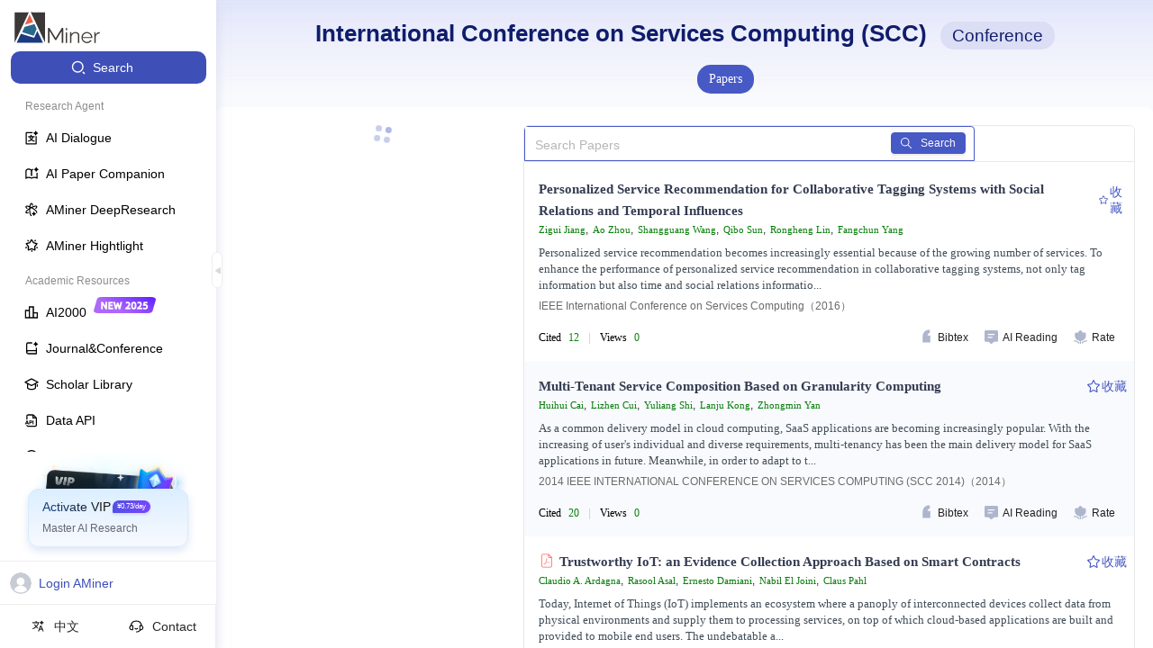

--- FILE ---
content_type: text/css
request_url: https://ssr.aminer.cn/public/aminer__p__venuePage.cd041a27.chunk.css
body_size: 5274
content:
.a-aminer-p-ranks-conf-c-conf-basic-confBasic{padding-top:20px;background:linear-gradient(180deg,rgba(213,219,248,.7),40%,rgba(229,234,255,0))}.a-aminer-p-ranks-conf-c-conf-basic-confBasic .a-aminer-p-ranks-conf-c-conf-basic-title{font-weight:bolder;font-size:26px;line-height:35px;text-align:center;font-weight:700;color:#101d6c}.a-aminer-p-ranks-conf-c-conf-basic-confBasic .a-aminer-p-ranks-conf-c-conf-basic-title .a-aminer-p-ranks-conf-c-conf-basic-type{margin-left:15px;padding:5px 13px;font-weight:500;font-size:19px;letter-spacing:0;background:#dbdef4;border-radius:15px}.a-aminer-p-ranks-conf-c-conf-basic-confBasic .a-aminer-p-ranks-conf-c-conf-basic-title .a-aminer-p-ranks-conf-c-conf-basic-type_journal{background:#fff4aa}@media (max-width:768px){.a-aminer-p-ranks-conf-c-conf-basic-confBasic .a-aminer-p-ranks-conf-c-conf-basic-title{margin-top:0;text-align:left;font-size:16px;font-weight:500;color:#000;line-height:22px;padding:0 15px}.a-aminer-p-ranks-conf-c-conf-basic-confBasic .a-aminer-p-ranks-conf-c-conf-basic-title .a-aminer-p-ranks-conf-c-conf-basic-type{padding:2px 6px;font-size:12px;font-weight:400;color:#000e28}}.a-aminer-p-ranks-conf-c-conf-basic-confBasic .a-aminer-p-ranks-conf-c-conf-basic-tabBlock{display:flex;margin:15px auto;padding-left:100px;justify-content:center}@media (max-width:768px){.a-aminer-p-ranks-conf-c-conf-basic-confBasic .a-aminer-p-ranks-conf-c-conf-basic-tabBlock{border-bottom:2px solid #f1f1f1;padding:0 15px 20px!important}}.a-aminer-p-ranks-conf-c-conf-basic-confBasic .a-aminer-p-ranks-conf-c-conf-basic-tabBlock .a-aminer-p-ranks-conf-c-conf-basic-active{color:#fff;background:#4759c5}.a-aminer-p-ranks-conf-c-conf-basic-confBasic .a-aminer-p-ranks-conf-c-conf-basic-tabBlock>div{margin-right:10px;padding:5px 13px;font-weight:400;font-family:Roboto-Regular,Roboto;background:#ededed;border-radius:15px;cursor:pointer}@media (max-width:768px){.a-aminer-p-ranks-conf-c-conf-basic-confBasic .a-aminer-p-ranks-conf-c-conf-basic-tabBlock>div{padding:2px 13px}}@media (max-width:768px){.a-aminer-p-ranks-conf-c-conf-basic-confBasic .a-aminer-p-ranks-conf-c-conf-basic-tabBlock{display:flex;justify-content:flex-start;padding:3px;overflow-x:auto;margin-bottom:0}.a-aminer-p-ranks-conf-c-conf-basic-confBasic .a-aminer-p-ranks-conf-c-conf-basic-tabBlock .a-aminer-p-ranks-conf-c-conf-basic-active{background:#4759c5;border-radius:11px;color:#fff}.a-aminer-p-ranks-conf-c-conf-basic-confBasic .a-aminer-p-ranks-conf-c-conf-basic-tabBlock>div{background:transparent;font-size:14px;font-weight:400;color:#222}}.a-aminer-p-ranks-conf-c-conf-basic-confBasic .a-aminer-p-ranks-conf-c-conf-basic-searchBlock h3{margin:20px 0;font-size:20px;line-height:27px}.a-aminer-p-ranks-conf-c-conf-basic-confBasic .a-aminer-p-ranks-conf-c-conf-basic-searchBlock .a-aminer-p-ranks-conf-c-conf-basic-shr{height:0;margin:10px 0;border:0;border-top:1px solid #eee}.a-aminer-p-ranks-conf-c-conf-basic-confBasic .a-aminer-p-ranks-conf-c-conf-basic-searchBlock .a-aminer-p-ranks-conf-c-conf-basic-goBack{display:inline-block;margin-bottom:12px}.a-aminer-p-ranks-conf-c-conf-basic-confBasic .a-aminer-p-ranks-conf-c-conf-basic-searchBlock .a-aminer-p-ranks-conf-c-conf-basic-goBack .a-aminer-p-ranks-conf-c-conf-basic-link{margin-right:24px}.a-aminer-p-ranks-conf-c-conf-basic-confBasic .a-aminer-p-ranks-conf-c-conf-basic-desc{margin-bottom:12px;padding:10px 20px;border:1px solid #e8e8e8;border-radius:4px}.a-aminer-p-ranks-conf-c-conf-basic-confBasic .a-aminer-p-ranks-conf-c-conf-basic-desc .a-aminer-p-ranks-conf-c-conf-basic-desctext{max-height:90%;overflow-y:hidden;text-indent:2em}.a-aminer-p-ranks-conf-c-conf-basic-confBasic .a-aminer-p-ranks-conf-c-conf-basic-desc .a-aminer-p-ranks-conf-c-conf-basic-more{text-align:right}.a-amg-ui-table-basic-react-table-basicReactTable{width:100%;border-radius:2px 2px 0 0;border-collapse:collapse;font-size:13px;color:#222;border-spacing:0}.a-amg-ui-table-basic-react-table-basicReactTable .tr{display:table-row;border:1px solid #dfdfdf;vertical-align:middle;height:34px}.a-amg-ui-table-basic-react-table-basicReactTable .tr:nth-child(2n){background:#f7fdfb}.a-amg-ui-table-basic-react-table-basicReactTable .tr:hover{background-color:#e4f9f0}.a-amg-ui-table-basic-react-table-basicReactTable .tr .td,.a-amg-ui-table-basic-react-table-basicReactTable .tr .th{display:table-cell;border-right:1px solid #dfdfdf;vertical-align:middle;padding:4px 8px}.a-amg-ui-table-basic-react-table-basicReactTable .tr .tdleft{text-align:left}.a-amg-ui-table-basic-react-table-basicReactTable .tr .tdcenter{text-align:center}.a-amg-ui-table-basic-react-table-basicReactTable .tr .tdright{text-align:right}.a-amg-ui-table-basic-react-table-basicReactTable .tr .th .headerWrap{display:flex;align-items:center}.a-amg-ui-table-basic-react-table-basicReactTable .tr .th .headerWrap .filterZone{margin-left:6px}.a-amg-ui-table-basic-react-table-basicReactTable .tr .th .headerWrap .sortZone{display:inline-flex;vertical-align:middle;flex-direction:column;margin-left:6px}.a-amg-ui-table-basic-react-table-basicReactTable .tr .th .headerWrap .sortZone .toUpArrow{width:0;height:0;border-left:5px solid transparent;border-right:5px solid transparent;border-bottom:8px solid #bfbfbf;margin-bottom:4px}.a-amg-ui-table-basic-react-table-basicReactTable .tr .th .headerWrap .sortZone .toDownArrow{width:0;height:0;border-left:5px solid transparent;border-right:5px solid transparent;border-top:8px solid #bfbfbf}.a-aminer-p-ranks-conf-c-conf-info-pkModal{max-width:100vw!important;margin-left:0}.a-aminer-p-ranks-conf-c-conf-info-pkModal .ant-modal-footer{display:none}.a-aminer-p-ranks-conf-c-conf-info-pkModal .ant-modal-body{padding:0}.a-aminer-p-ranks-conf-c-conf-info-pkModal .ant-modal-content{box-shadow:0 1px 6px 2px rgba(39,131,255,.2)}.a-aminer-p-ranks-conf-c-conf-info-confInfo{margin:0 auto;max-width:1200px;background:#fff;padding:20px;border-radius:8px}@media (max-width:1360px){.a-aminer-p-ranks-conf-c-conf-info-confInfo{max-width:1000px}}@media (max-width:1160px){.a-aminer-p-ranks-conf-c-conf-info-confInfo{max-width:800px}}@media (max-width:768px){.a-aminer-p-ranks-conf-c-conf-info-confInfo{padding:0 12px}}.a-aminer-p-ranks-conf-c-conf-info-confInfo .a-aminer-p-ranks-conf-c-conf-info-tableContent{width:100%;overflow-x:auto}.a-aminer-p-ranks-conf-c-conf-info-confInfo .a-aminer-p-ranks-conf-c-conf-info-table{width:100%;min-width:500px;display:flex;border:1px solid #d0e4ff;border-bottom:none;margin-bottom:16px;margin-top:10px}.a-aminer-p-ranks-conf-c-conf-info-confInfo .a-aminer-p-ranks-conf-c-conf-info-table>div>div{overflow:hidden;white-space:nowrap;text-overflow:ellipsis;-o-text-overflow:ellipsis;padding-left:19px;height:30px;font-size:14px;font-weight:400;color:#000;border-right:1px solid #d0e4ff;border-bottom:1px solid #d0e4ff;line-height:30px}@media (max-width:768px){.a-aminer-p-ranks-conf-c-conf-info-confInfo .a-aminer-p-ranks-conf-c-conf-info-table>div>div{padding-left:10px}}.a-aminer-p-ranks-conf-c-conf-info-confInfo .a-aminer-p-ranks-conf-c-conf-info-table>div:last-child>div{border-right:none!important}.a-aminer-p-ranks-conf-c-conf-info-confInfo .a-aminer-p-ranks-conf-c-conf-info-table>div:first-child{width:105px}.a-aminer-p-ranks-conf-c-conf-info-confInfo .a-aminer-p-ranks-conf-c-conf-info-table>div:nth-child(2){width:calc(60% - 174px)}@media (max-width:600px){.a-aminer-p-ranks-conf-c-conf-info-confInfo .a-aminer-p-ranks-conf-c-conf-info-table>div:nth-child(2){width:84px}}.a-aminer-p-ranks-conf-c-conf-info-confInfo .a-aminer-p-ranks-conf-c-conf-info-table>div:nth-child(3){width:185px}.a-aminer-p-ranks-conf-c-conf-info-confInfo .a-aminer-p-ranks-conf-c-conf-info-table>div:nth-child(4){width:calc(40% - 116px)}@media (max-width:600px){.a-aminer-p-ranks-conf-c-conf-info-confInfo .a-aminer-p-ranks-conf-c-conf-info-table>div:nth-child(4){width:84px}}@media (max-width:768px){.a-aminer-p-ranks-conf-c-conf-info-confInfo .a-aminer-p-ranks-conf-c-conf-info-tableContent{overflow-x:visible}.a-aminer-p-ranks-conf-c-conf-info-confInfo .a-aminer-p-ranks-conf-c-conf-info-tableContent .a-aminer-p-ranks-conf-c-conf-info-table{flex-wrap:wrap;min-width:0}.a-aminer-p-ranks-conf-c-conf-info-confInfo .a-aminer-p-ranks-conf-c-conf-info-tableContent .a-aminer-p-ranks-conf-c-conf-info-table>div:first-child{width:200px}.a-aminer-p-ranks-conf-c-conf-info-confInfo .a-aminer-p-ranks-conf-c-conf-info-tableContent .a-aminer-p-ranks-conf-c-conf-info-table>div:nth-child(2){flex:1 1}.a-aminer-p-ranks-conf-c-conf-info-confInfo .a-aminer-p-ranks-conf-c-conf-info-tableContent .a-aminer-p-ranks-conf-c-conf-info-table>div:nth-child(3){width:200px}.a-aminer-p-ranks-conf-c-conf-info-confInfo .a-aminer-p-ranks-conf-c-conf-info-tableContent .a-aminer-p-ranks-conf-c-conf-info-table>div:nth-child(4){flex:1 1}}.a-aminer-p-ranks-conf-c-conf-info-confInfo .a-aminer-p-ranks-conf-c-conf-info-form{border-radius:4px;display:flex;align-items:center}.a-aminer-p-ranks-conf-c-conf-info-confInfo .a-aminer-p-ranks-conf-c-conf-info-form .ant-btn{margin-bottom:6px}.a-aminer-p-ranks-conf-c-conf-info-confInfo .a-aminer-p-ranks-conf-c-conf-info-form .a-aminer-p-ranks-conf-c-conf-info-fromBorder{padding:0 6px;width:330px;height:36px;margin-right:10px;border:1px solid #e0ebf7;display:flex;align-items:center;justify-content:space-between}@media (max-width:768px){.a-aminer-p-ranks-conf-c-conf-info-confInfo .a-aminer-p-ranks-conf-c-conf-info-form .a-aminer-p-ranks-conf-c-conf-info-fromBorder{width:180px}}.a-aminer-p-ranks-conf-c-conf-info-confInfo .a-aminer-p-ranks-conf-c-conf-info-form .a-aminer-p-ranks-conf-c-conf-info-fromBorder .ant-row{margin-right:0!important}.a-aminer-p-ranks-conf-c-conf-info-confInfo .a-aminer-p-ranks-conf-c-conf-info-form .a-aminer-p-ranks-conf-c-conf-info-fromBorder .a-aminer-p-ranks-conf-c-conf-info-line{width:13px;height:2px;background:#e0ebf7}@media (max-width:768px){.a-aminer-p-ranks-conf-c-conf-info-confInfo .a-aminer-p-ranks-conf-c-conf-info-form .a-aminer-p-ranks-conf-c-conf-info-fromBorder .a-aminer-p-ranks-conf-c-conf-info-line{display:none}}.a-aminer-p-ranks-conf-c-conf-info-confInfo .a-aminer-p-ranks-conf-c-conf-info-form .a-aminer-p-ranks-conf-c-conf-info-select{height:24px;width:140px}.a-aminer-p-ranks-conf-c-conf-info-confInfo .a-aminer-p-ranks-conf-c-conf-info-form .a-aminer-p-ranks-conf-c-conf-info-select .ant-select-selection{height:24px;background:#f3f8ff;border:none!important}.a-aminer-p-ranks-conf-c-conf-info-confInfo .a-aminer-p-ranks-conf-c-conf-info-form .a-aminer-p-ranks-conf-c-conf-info-select .ant-select-selection__rendered{line-height:24px;background:#f3f8ff;color:#0b57d0}.a-aminer-p-ranks-conf-c-conf-info-confInfo .a-aminer-p-ranks-conf-c-conf-info-form .a-aminer-p-ranks-conf-c-conf-info-select .ant-select-arrow{color:#4759c5}@media (max-width:768px){.a-aminer-p-ranks-conf-c-conf-info-confInfo .a-aminer-p-ranks-conf-c-conf-info-form .a-aminer-p-ranks-conf-c-conf-info-select{width:80px}}@media (max-width:768px){.a-aminer-p-ranks-conf-c-conf-info-confInfo .a-aminer-p-ranks-conf-c-conf-info-form .ant-form-item{margin-right:6px}}.a-aminer-p-ranks-conf-c-conf-info-confInfo .a-aminer-p-ranks-conf-c-conf-info-fromTop{display:flex;align-items:center;justify-content:space-between;flex-wrap:wrap}@media (max-width:768px){.a-aminer-p-ranks-conf-c-conf-info-confInfo .a-aminer-p-ranks-conf-c-conf-info-fromTop{align-items:center}}.a-aminer-p-ranks-conf-c-conf-info-confInfo .a-aminer-p-ranks-conf-c-conf-info-fromTop .a-aminer-p-ranks-conf-c-conf-info-add{width:120px}@media (max-width:768px){.a-aminer-p-ranks-conf-c-conf-info-confInfo .a-aminer-p-ranks-conf-c-conf-info-fromTop .a-aminer-p-ranks-conf-c-conf-info-add{width:unset}}.a-aminer-p-ranks-conf-c-conf-info-confInfo .a-aminer-p-ranks-conf-c-conf-info-fromTop .a-aminer-p-ranks-conf-c-conf-info-add>svg{width:16px;height:16px;margin-right:5px}.a-aminer-p-ranks-conf-c-conf-info-confInfo .a-aminer-p-ranks-conf-c-conf-info-centerInfo{display:flex}@media (max-width:986px){.a-aminer-p-ranks-conf-c-conf-info-confInfo .a-aminer-p-ranks-conf-c-conf-info-centerInfo{flex-direction:column}}.a-aminer-p-ranks-conf-c-conf-info-confInfo .a-aminer-p-ranks-conf-c-conf-info-centerInfo>div{border:1px solid #ddd;width:49%;margin:12px 0}@media (max-width:986px){.a-aminer-p-ranks-conf-c-conf-info-confInfo .a-aminer-p-ranks-conf-c-conf-info-centerInfo>div{width:100%;margin:12px 0}}.a-aminer-p-ranks-conf-c-conf-info-confInfo .a-aminer-p-ranks-conf-c-conf-info-centerInfo>div .a-aminer-p-ranks-conf-c-conf-info-infoTitle{margin-left:30px}.a-aminer-p-ranks-conf-c-conf-info-confInfo .a-aminer-p-ranks-conf-c-conf-info-centerInfo>div:first-child{margin-right:2%}.a-aminer-p-ranks-conf-c-conf-info-confInfo .a-aminer-p-ranks-conf-c-conf-info-colud{display:flex;justify-content:center;width:100%;height:326px;padding:12px;overflow:hidden}.a-aminer-p-ranks-conf-c-conf-info-confInfo h2{font-size:24px;line-height:33px;margin-bottom:20px}.a-aminer-p-ranks-conf-c-conf-info-confInfo .a-aminer-p-ranks-conf-c-conf-info-threeCharts{display:flex;justify-content:space-around}.a-aminer-p-ranks-conf-c-conf-info-confInfo .a-aminer-p-ranks-conf-c-conf-info-threeCharts .a-aminer-p-ranks-conf-c-conf-info-chartg{width:250px;height:250px}.a-aminer-p-ranks-conf-c-conf-info-confInfo .a-aminer-p-ranks-conf-c-conf-info-threeCharts .a-aminer-p-ranks-conf-c-conf-info-chartn{padding:12px;width:100%;height:326px}.a-aminer-p-ranks-conf-c-conf-info-confInfo .a-aminer-p-ranks-conf-c-conf-info-threeCharts .a-aminer-p-ranks-conf-c-conf-info-chartl{width:350px;height:250px}@media screen and (max-width:768px){.a-aminer-p-ranks-conf-c-conf-info-confInfo .a-aminer-p-ranks-conf-c-conf-info-threeCharts{display:block}.a-aminer-p-ranks-conf-c-conf-info-confInfo .a-aminer-p-ranks-conf-c-conf-info-threeCharts .a-aminer-p-ranks-conf-c-conf-info-chartg,.a-aminer-p-ranks-conf-c-conf-info-confInfo .a-aminer-p-ranks-conf-c-conf-info-threeCharts .a-aminer-p-ranks-conf-c-conf-info-chartl,.a-aminer-p-ranks-conf-c-conf-info-confInfo .a-aminer-p-ranks-conf-c-conf-info-threeCharts .a-aminer-p-ranks-conf-c-conf-info-chartn{width:100%}}.a-aminer-p-ranks-conf-c-conf-info-confInfo .a-aminer-p-ranks-conf-c-conf-info-titlenote{font-size:16px;font-weight:200}@media screen and (max-width:768px){.a-aminer-p-ranks-conf-c-conf-info-confInfo .ant-tabs-nav .ant-tabs-tab{margin:0}}.a-aminer-p-ranks-conf-c-conf-info-confInfo .a-aminer-p-ranks-conf-c-conf-info-clittitle{display:flex}.a-aminer-p-ranks-conf-c-conf-info-confInfo .a-aminer-p-ranks-conf-c-conf-info-clittitle .a-aminer-p-ranks-conf-c-conf-info-bgimg{flex:1 1;border:1px solid #ddd;background-image:url(/sys/aminer/breadcrumbs.png)}.a-aminer-p-ranks-conf-c-conf-info-confInfo .a-aminer-p-ranks-conf-c-conf-info-clittitle .a-aminer-p-ranks-conf-c-conf-info-titleby{box-shadow:0 -2px 0 #428bca;border-top-width:0;margin-top:1px;font-weight:700;padding:10px 15px}.a-aminer-p-rankings-components-conf_detail-line-line{width:100%;height:100%}.ant-select-dropdown-menu{z-index:9999!important}.ant-select-dropdown{z-index:9999999!important}.a-aminer-p-rankings-components-conf_detail-index-detail .a-aminer-p-rankings-components-conf_detail-index-top{padding:10px 20px;display:flex;align-items:center;justify-content:space-between;border-bottom:1px solid #e0ebf7;position:relative;background:#4759c5}@media (max-width:768px){.a-aminer-p-rankings-components-conf_detail-index-detail .a-aminer-p-rankings-components-conf_detail-index-top{flex-direction:column;border-bottom:none;align-items:flex-start;padding:10px}}.a-aminer-p-rankings-components-conf_detail-index-detail .a-aminer-p-rankings-components-conf_detail-index-top .a-aminer-p-rankings-components-conf_detail-index-pdf{margin-right:10px;color:#fff;background:#4759c5;border-color:#fff}@media (max-width:1000px){.a-aminer-p-rankings-components-conf_detail-index-detail .a-aminer-p-rankings-components-conf_detail-index-top .a-aminer-p-rankings-components-conf_detail-index-pdf{display:none}}.a-aminer-p-rankings-components-conf_detail-index-detail .a-aminer-p-rankings-components-conf_detail-index-top .a-aminer-p-rankings-components-conf_detail-index-topTitle{font-size:16px;font-weight:500;line-height:22px;color:#fff}@media (max-width:768px){.a-aminer-p-rankings-components-conf_detail-index-detail .a-aminer-p-rankings-components-conf_detail-index-top .a-aminer-p-rankings-components-conf_detail-index-topTitle{margin-bottom:10px}}.a-aminer-p-rankings-components-conf_detail-index-detail .a-aminer-p-rankings-components-conf_detail-index-top .a-aminer-p-rankings-components-conf_detail-index-topRight{display:flex;align-items:center;justify-content:space-between}@media (max-width:768px){.a-aminer-p-rankings-components-conf_detail-index-detail .a-aminer-p-rankings-components-conf_detail-index-top .a-aminer-p-rankings-components-conf_detail-index-topRight{width:100%}.a-aminer-p-rankings-components-conf_detail-index-detail .a-aminer-p-rankings-components-conf_detail-index-top .a-aminer-p-rankings-components-conf_detail-index-topRight .a-aminer-p-rankings-components-conf_detail-index-topList{width:100%!important}}.a-aminer-p-rankings-components-conf_detail-index-detail .a-aminer-p-rankings-components-conf_detail-index-top .a-aminer-p-rankings-components-conf_detail-index-topRight>svg{cursor:pointer;width:19px;height:19px;color:#fff}@media (max-width:768px){.a-aminer-p-rankings-components-conf_detail-index-detail .a-aminer-p-rankings-components-conf_detail-index-top .a-aminer-p-rankings-components-conf_detail-index-topRight>svg{position:absolute;right:10px;top:10px}}.a-aminer-p-rankings-components-conf_detail-index-detail .a-aminer-p-rankings-components-conf_detail-index-top .a-aminer-p-rankings-components-conf_detail-index-topRight .a-aminer-p-rankings-components-conf_detail-index-topList{margin-right:60px;background:#4759c5}.a-aminer-p-rankings-components-conf_detail-index-detail .a-aminer-p-rankings-components-conf_detail-index-top .a-aminer-p-rankings-components-conf_detail-index-topRight .a-aminer-p-rankings-components-conf_detail-index-topList .ant-select-selection{background:#4759c5;border:1px solid #d0e4ff}.a-aminer-p-rankings-components-conf_detail-index-detail .a-aminer-p-rankings-components-conf_detail-index-top .a-aminer-p-rankings-components-conf_detail-index-topRight .a-aminer-p-rankings-components-conf_detail-index-topList .ant-select-search{color:#fff}.a-aminer-p-rankings-components-conf_detail-index-detail .a-aminer-p-rankings-components-conf_detail-index-top .a-aminer-p-rankings-components-conf_detail-index-topRight .a-aminer-p-rankings-components-conf_detail-index-topList .ant-select-selection__placeholder{font-size:14px;font-weight:400;color:#fff}.a-aminer-p-rankings-components-conf_detail-index-detail .a-aminer-p-rankings-components-conf_detail-index-top .a-aminer-p-rankings-components-conf_detail-index-topRight .a-aminer-p-rankings-components-conf_detail-index-topList .ant-select-arrow{color:#fff}.a-aminer-p-rankings-components-conf_detail-index-paperItemTitles{height:122px!important;display:flex;flex-direction:column;align-items:flex-start!important;justify-content:center!important}.a-aminer-p-rankings-components-conf_detail-index-paperItemTitles1{display:flex;flex-direction:column;align-items:flex-start!important;justify-content:center!important}.a-aminer-p-rankings-components-conf_detail-index-authorItem>span{margin-left:4px}.a-aminer-p-rankings-components-conf_detail-index-paperItem{height:122px!important;display:flex;flex-direction:column;align-items:flex-start!important}.a-aminer-p-rankings-components-conf_detail-index-paperItem>a,.a-aminer-p-rankings-components-conf_detail-index-paperItem>div{overflow:hidden;text-overflow:ellipsis;display:-webkit-box;-webkit-line-clamp:2;line-clamp:2;-webkit-box-orient:vertical}.a-aminer-p-rankings-components-conf_detail-index-paperItem .a-aminer-p-rankings-components-conf_detail-index-pubTitle{font-size:15px!important;font-weight:500}.a-aminer-p-rankings-components-conf_detail-index-paperItem .a-aminer-p-rankings-components-conf_detail-index-authors{font-size:12px!important}.a-aminer-p-rankings-components-conf_detail-index-table{display:flex;overflow-y:auto;border-left:1px solid #e0ebf7}@media (max-width:800px){.a-aminer-p-rankings-components-conf_detail-index-table>div{border-top:1px solid #e0ebf7}}.a-aminer-p-rankings-components-conf_detail-index-table .a-aminer-p-rankings-components-conf_detail-index-titles{width:184px;min-width:184px}@media (max-width:768px){.a-aminer-p-rankings-components-conf_detail-index-table .a-aminer-p-rankings-components-conf_detail-index-titles{width:144px;min-width:144px}}.a-aminer-p-rankings-components-conf_detail-index-table .a-aminer-p-rankings-components-conf_detail-index-titles>div{width:100%;height:44px;display:flex;align-items:center;justify-content:flex-start;font-size:14px;font-weight:500;color:#000;line-height:20px;padding:0 10px;border-bottom:1px solid #e0ebf7;border-right:1px solid #e0ebf7}@media (max-width:768px){.a-aminer-p-rankings-components-conf_detail-index-table .a-aminer-p-rankings-components-conf_detail-index-titles>div{font-size:12px}}.a-aminer-p-rankings-components-conf_detail-index-table .a-aminer-p-rankings-components-conf_detail-index-titles .a-aminer-p-rankings-components-conf_detail-index-secTitle1{font-size:16px;width:300px;position:relative;background:#e5effe}.a-aminer-p-rankings-components-conf_detail-index-table .a-aminer-p-rankings-components-conf_detail-index-titles .a-aminer-p-rankings-components-conf_detail-index-secTitle1>span{font-size:14px;margin-left:10px;color:#6c6c6c}.a-aminer-p-rankings-components-conf_detail-index-table .a-aminer-p-rankings-components-conf_detail-index-titles .a-aminer-p-rankings-components-conf_detail-index-secTitle{font-size:16px;position:relative;background:#e5effe}.a-aminer-p-rankings-components-conf_detail-index-table .a-aminer-p-rankings-components-conf_detail-index-titles>div:first-child,.a-aminer-p-rankings-components-conf_detail-index-table .a-aminer-p-rankings-components-conf_detail-index-titles>div:nth-child(2){border-right:none}.a-aminer-p-rankings-components-conf_detail-index-table .a-aminer-p-rankings-components-conf_detail-index-titles>div:nth-child(6){position:relative;height:106px}.a-aminer-p-rankings-components-conf_detail-index-table .a-aminer-p-rankings-components-conf_detail-index-titles>div:nth-child(9){position:relative;height:240px}.a-aminer-p-rankings-components-conf_detail-index-table .a-aminer-p-rankings-components-conf_detail-index-titles>div:nth-child(12){position:relative;height:106px}.a-aminer-p-rankings-components-conf_detail-index-table .a-aminer-p-rankings-components-conf_detail-index-titles>div:nth-child(5){height:106px}.a-aminer-p-rankings-components-conf_detail-index-table .a-aminer-p-rankings-components-conf_detail-index-titles.a-aminer-p-rankings-components-conf_detail-index-Conference>div:nth-child(6){position:relative;height:44px}.a-aminer-p-rankings-components-conf_detail-index-table .a-aminer-p-rankings-components-conf_detail-index-titles.a-aminer-p-rankings-components-conf_detail-index-Conference>div:nth-child(12),.a-aminer-p-rankings-components-conf_detail-index-table .a-aminer-p-rankings-components-conf_detail-index-titles.a-aminer-p-rankings-components-conf_detail-index-Conference>div:nth-child(13){position:relative;height:106px}.a-aminer-p-rankings-components-conf_detail-index-table .a-aminer-p-rankings-components-conf_detail-index-titles.a-aminer-p-rankings-components-conf_detail-index-Conference>div:nth-child(11){position:relative;height:44px}.a-aminer-p-rankings-components-conf_detail-index-table .a-aminer-p-rankings-components-conf_detail-index-titles.a-aminer-p-rankings-components-conf_detail-index-Conference>div:nth-child(10){position:relative;height:44px}.a-aminer-p-rankings-components-conf_detail-index-table .a-aminer-p-rankings-components-conf_detail-index-titles.a-aminer-p-rankings-components-conf_detail-index-Conference>div:nth-child(9){position:relative;height:240px}.a-aminer-p-rankings-components-conf_detail-index-table .a-aminer-p-rankings-components-conf_detail-index-titles.a-aminer-p-rankings-components-conf_detail-index-Conference>div:nth-child(14){position:relative;height:106px}.a-aminer-p-rankings-components-conf_detail-index-table .a-aminer-p-rankings-components-conf_detail-index-items{font-size:14px;color:#000;line-height:20px;width:360px;min-width:360px}.a-aminer-p-rankings-components-conf_detail-index-table .a-aminer-p-rankings-components-conf_detail-index-items>div{width:100%;height:44px;display:flex;align-items:center;justify-content:flex-start;font-size:14px;color:#000;line-height:20px;padding-left:20px;border-bottom:1px solid #e0ebf7;border-right:1px solid #e0ebf7;flex-wrap:wrap}.a-aminer-p-rankings-components-conf_detail-index-table .a-aminer-p-rankings-components-conf_detail-index-items>div:first-child{text-overflow:-o-ellipsis-lastline;overflow:hidden;text-overflow:ellipsis;display:-webkit-box;-webkit-line-clamp:2;line-clamp:2;-webkit-box-orient:vertical}.a-aminer-p-rankings-components-conf_detail-index-table .a-aminer-p-rankings-components-conf_detail-index-items.a-aminer-p-rankings-components-conf_detail-index-one>div:first-child{display:flex;position:relative;left:-184px;width:544px;text-align:center;background:#fff;padding-left:0;z-index:11;justify-content:center!important}.a-aminer-p-rankings-components-conf_detail-index-table .a-aminer-p-rankings-components-conf_detail-index-items>div:nth-child(2){background:#e5effe}.a-aminer-p-rankings-components-conf_detail-index-table .a-aminer-p-rankings-components-conf_detail-index-items .a-aminer-p-rankings-components-conf_detail-index-secTitle{font-size:16px;background:#e5effe}.a-aminer-p-rankings-components-conf_detail-index-table .a-aminer-p-rankings-components-conf_detail-index-items>div:first-child,.a-aminer-p-rankings-components-conf_detail-index-table .a-aminer-p-rankings-components-conf_detail-index-items>div:nth-child(2){border-right:none}.a-aminer-p-rankings-components-conf_detail-index-table .a-aminer-p-rankings-components-conf_detail-index-items>div:nth-child(5){display:flex;flex-direction:column;align-items:flex-start;padding-top:14px}.a-aminer-p-rankings-components-conf_detail-index-table .a-aminer-p-rankings-components-conf_detail-index-items>div:nth-child(5){height:106px}.a-aminer-p-rankings-components-conf_detail-index-table .a-aminer-p-rankings-components-conf_detail-index-items>div:nth-child(6){border-right:none;position:relative;height:106px}.a-aminer-p-rankings-components-conf_detail-index-table .a-aminer-p-rankings-components-conf_detail-index-items>div:nth-child(9){position:relative;height:240px}.a-aminer-p-rankings-components-conf_detail-index-table .a-aminer-p-rankings-components-conf_detail-index-items>div:nth-child(12){position:relative;height:106px;border-right:none}.a-aminer-p-rankings-components-conf_detail-index-table .a-aminer-p-rankings-components-conf_detail-index-items.a-aminer-p-rankings-components-conf_detail-index-Conference>div:nth-child(6){position:relative;height:44px}.a-aminer-p-rankings-components-conf_detail-index-table .a-aminer-p-rankings-components-conf_detail-index-items.a-aminer-p-rankings-components-conf_detail-index-Conference>div:nth-child(12),.a-aminer-p-rankings-components-conf_detail-index-table .a-aminer-p-rankings-components-conf_detail-index-items.a-aminer-p-rankings-components-conf_detail-index-Conference>div:nth-child(13){position:relative;height:106px;border-right:none}.a-aminer-p-rankings-components-conf_detail-index-table .a-aminer-p-rankings-components-conf_detail-index-items.a-aminer-p-rankings-components-conf_detail-index-Conference>div:nth-child(11){position:relative;height:44px}.a-aminer-p-rankings-components-conf_detail-index-table .a-aminer-p-rankings-components-conf_detail-index-items.a-aminer-p-rankings-components-conf_detail-index-Conference>div:nth-child(10){position:relative;height:44px}.a-aminer-p-rankings-components-conf_detail-index-table .a-aminer-p-rankings-components-conf_detail-index-items.a-aminer-p-rankings-components-conf_detail-index-Conference>div:nth-child(9){position:relative;height:240px}.a-aminer-p-rankings-components-conf_detail-index-table .a-aminer-p-rankings-components-conf_detail-index-items.a-aminer-p-rankings-components-conf_detail-index-Conference>div:nth-child(14){position:relative;height:106px;border-right:none}.a-aminer-p-rankings-components-conf_detail-index-table>div:last-child>div:first-child,.a-aminer-p-rankings-components-conf_detail-index-table>div:last-child>div:nth-child(2),.a-aminer-p-rankings-components-conf_detail-index-table>div:last-child>div:nth-child(6),.a-aminer-p-rankings-components-conf_detail-index-table>div:last-child>div:nth-child(12),.a-aminer-p-rankings-components-conf_detail-index-table>div:last-child>div:nth-child(13),.a-aminer-p-rankings-components-conf_detail-index-table>div:last-child>div:nth-child(14){border-right:1px solid #e0ebf7}.a-aminer-p-ranks-conf-c-conf-year-paper-confYearPaper{padding:10px 15px;border:1px solid #ddd;border-radius:2px;overflow:auto;position:relative}.a-aminer-p-ranks-conf-c-conf-year-paper-confYearPaper>h2{font-size:16px;color:#000;font-weight:500}.a-aminer-p-ranks-conf-c-conf-year-paper-confYearPaper>h2>span{color:#7a7575}.a-aminer-p-ranks-conf-c-conf-year-paper-confYearPaper .a-aminer-p-ranks-conf-c-conf-year-paper-papercon{white-space:nowrap}.a-aminer-p-ranks-conf-c-conf-year-paper-confYearPaper .a-aminer-p-ranks-conf-c-conf-year-paper-papercon .a-aminer-p-ranks-conf-c-conf-year-paper-yearItem{position:relative;display:inline-block;vertical-align:top;z-index:1}.a-aminer-p-ranks-conf-c-conf-year-paper-confYearPaper .a-aminer-p-ranks-conf-c-conf-year-paper-papercon .a-aminer-p-ranks-conf-c-conf-year-paper-yearItem .a-aminer-p-ranks-conf-c-conf-year-paper-ytitle{font-weight:bolder;text-align:left;color:#333}.a-aminer-p-ranks-conf-c-conf-year-paper-confYearPaper .a-aminer-p-ranks-conf-c-conf-year-paper-papercon .a-aminer-p-ranks-conf-c-conf-year-paper-yearItem .a-aminer-p-ranks-conf-c-conf-year-paper-author{padding:3px 4px;z-index:99}.a-aminer-p-ranks-conf-c-conf-year-paper-confYearPaper .a-aminer-p-ranks-conf-c-conf-year-paper-papercon .a-aminer-p-ranks-conf-c-conf-year-paper-yearItem .a-aminer-p-ranks-conf-c-conf-year-paper-author:hover{background-color:#1890ff;color:#fff}.a-aminer-p-ranks-conf-c-conf-year-paper-confYearPaper .a-aminer-p-ranks-conf-c-conf-year-paper-papercon .a-aminer-p-ranks-conf-c-conf-year-paper-yearItem .a-aminer-p-ranks-conf-c-conf-year-paper-activeAuthor{background-color:#1890ff;color:#fff}.a-aminer-p-ranks-conf-c-conf-year-paper-confYearPaper .a-aminer-p-ranks-conf-c-conf-year-paper-svg{z-index:0;width:100%;position:absolute;top:0}.a-aminer-p-ranks-conf-c-conf-paper-list-btn-style-1{background:#fff;border:1px solid #dfdfdf;border-radius:2px;outline:none;cursor:pointer}.a-aminer-p-ranks-conf-c-conf-paper-list-btn-style-2{border-radius:2px;border:none;outline:none;cursor:pointer}.a-aminer-p-ranks-conf-c-conf-paper-list-ant-input-affix-wrapper:before{content:none}.a-aminer-p-ranks-conf-c-conf-paper-list-top{display:flex;align-items:center;justify-content:space-between;color:#000;font-size:16px}.a-aminer-p-ranks-conf-c-conf-paper-list-top>div:nth-child(2){display:flex}.a-aminer-p-ranks-conf-c-conf-paper-list-top>div:nth-child(2)>div{text-align:left}.a-aminer-p-ranks-conf-c-conf-paper-list-top>div:nth-child(2)>div:nth-child(2){width:34px;min-width:34px;margin-left:20px;font-size:16px}.a-aminer-p-ranks-conf-c-conf-paper-list-confPaperList .publication_list{margin-top:20px}.a-aminer-p-ranks-conf-c-conf-paper-list-confPaperList .publication_list .paper-item{border-top:1px dashed #ddd;border-bottom:none;padding-top:15px}.a-aminer-p-ranks-conf-c-conf-paper-list-confPaperList .publication_list .paper-item .title-line{font-size:15px}.a-aminer-p-ranks-conf-c-conf-paper-list-confPaperList .publication_list .paper-item .content-right .cited{font-size:13px;color:#a94442;font-weight:700}.a-aminer-p-ranks-conf-c-conf-paper-list-confPaperList .publication_list .paper-item .content-right>span:last-child{font-family:HiraginoSansGB-W3,HiraginoSansGB;font-size:12px!important}@media (max-width:768px){.a-aminer-p-ranks-conf-c-conf-paper-list-confPaperList .publication_list .paper-item .content-right>span:last-child{font-size:12px!important;font-family:HiraginoSansGB-W3,HiraginoSansGB}}.a-aminer-p-ranks-conf-c-conf-paper-list-confPaperList .publication_list .paper-item .content-left .paper-index{position:absolute;top:-10px;left:0;min-width:10px;padding:3px 7px;font-size:12px;font-weight:700;line-height:1;color:#fff;text-align:center;white-space:nowrap;vertical-align:middle;background-color:#777;border-radius:10px}.a-aminer-p-ranks-conf-c-conf-paper-list-confPaperList .paper-item{padding:6px 0 10px;position:relative}.a-aminer-p-ranks-conf-c-conf-paper-list-confPaperList .paper-item .authors-zone{padding-right:100px}.a-aminer-p-ranks-conf-c-conf-paper-list-confPaperList .paper-item .conf-info-zone{display:none!important}.a-aminer-p-ranks-conf-c-conf-paper-list-confPaperList .paper-item .cited>span:first-child{display:none}.a-aminer-p-ranks-conf-c-conf-paper-list-confPaperList .paper-item .titleLine{display:flex;margin-bottom:8px}.a-aminer-p-ranks-conf-c-conf-paper-list-confPaperList .paper-item .titleLine .badge{display:inline-block;min-width:10px;padding:3px 7px;font-size:12px;font-weight:700;line-height:1;color:#fff;text-align:center;white-space:nowrap;vertical-align:middle;background-color:#777;border-radius:10px}.a-aminer-p-ranks-conf-c-conf-paper-list-confPaperList .paper-item .titleLine .timeline{flex:1 1;align-self:center;color:#999;border-top:1px dashed #ddd}.a-aminer-p-ranks-conf-c-conf-paper-list-confPaperList .paper-item .pullright{padding:4px 5px;border:1px dashed rgba(0,0,0,.1);background:#fff;font-size:11px;border-radius:4px;float:right}.a-aminer-p-ranks-conf-c-conf-paper-list-confPaperList .paper-item:last-child{margin-bottom:0}.a-aminer-p-ranks-conf-c-conf-paper-list-confPaperList .paper-item .content{flex-grow:1;position:relative;top:-2px;line-height:18px;padding-left:10px}.a-aminer-p-ranks-conf-c-conf-paper-list-confPaperList .paper-item .foryear{color:#555;font-size:12px}.a-aminer-p-ranks-conf-c-conf-paper-list-confPaperList .paper-item .foryear .name{margin-right:6px}.a-aminer-p-ranks-conf-c-conf-paper-list-confPaperList .paper-item .title-line{display:block;margin-bottom:0}.a-aminer-p-ranks-conf-c-conf-paper-list-confPaperList .paper-item .title-line .pdf-icon{color:#ff5e5c;margin-right:5px;vertical-align:middle}.a-aminer-p-ranks-conf-c-conf-paper-list-confPaperList .paper-item .title-line .paper-title{font-size:15px;color:#000;line-height:22px;margin-bottom:0;vertical-align:middle}.a-aminer-p-ranks-conf-c-conf-paper-list-confPaperList .paper-item .title-line .title-Cited{float:right;font-size:13px;color:#a94442;font-weight:700}.a-aminer-p-ranks-conf-c-conf-paper-list-confPaperList .paper-item .authors{font-size:12px;margin-top:8px}.a-aminer-p-ranks-conf-c-conf-paper-list-confPaperList .paper-item .authors .author{color:rgba(6,124,8,.7);padding-bottom:3px}.a-aminer-p-ranks-conf-c-conf-paper-list-confPaperList .paper-item .authors .author.link{color:#067c08}.a-aminer-p-ranks-conf-c-conf-paper-list-confPaperList .paper-item .authors .author.link.underline{text-decoration:underline}.a-aminer-p-ranks-conf-c-conf-paper-list-confPaperList .paper-item .authors .mr{margin-right:5px}.a-aminer-p-ranks-conf-c-conf-paper-list-confPaperList .paper-item .venue-line{font-size:13px;color:#444;margin:5px 0 0}.a-aminer-p-ranks-conf-c-conf-paper-list-confPaperList .paper-item .abstract{margin:5px 0;color:#444;font-size:13px}.a-aminer-p-ranks-conf-c-conf-paper-list-confPaperList .paper-item .abstract.fixbug{word-wrap:break-word}.a-aminer-p-ranks-conf-c-conf-paper-list-confPaperList .paper-item .oprs{display:flex;align-items:center;font-size:12px;margin-top:5px}.a-aminer-p-ranks-conf-c-conf-paper-list-confPaperList .paper-item .oprs .cited{color:#4759c5}.a-aminer-p-ranks-conf-c-conf-paper-list-confPaperList .paper-item .oprs .cited.zero{color:#999}.a-aminer-p-ranks-conf-c-conf-paper-list-confPaperList .paper-item .oprs .bibtex{color:#067c08;cursor:pointer;font-weight:700}.a-aminer-p-ranks-conf-c-conf-paper-list-confPaperList .paper-item .oprs .bibtex i{margin-right:2px}.a-aminer-p-ranks-conf-c-conf-paper-list-confPaperList .paper-item .oprs .bibtex:hover{text-decoration:underline}.a-aminer-p-ranks-conf-c-conf-paper-list-confPaperList .paper-item .oprs .views{display:flex;align-items:center;color:#555}.a-aminer-p-ranks-conf-c-conf-paper-list-confPaperList .paper-item .oprs .views span{display:flex;align-items:center;color:#555;cursor:pointer}.a-aminer-p-ranks-conf-c-conf-paper-list-confPaperList .paper-item .oprs .views i,.a-aminer-p-ranks-conf-c-conf-paper-list-confPaperList .paper-item .oprs .views svg{margin-right:4px;color:#666}.a-aminer-p-ranks-conf-c-conf-paper-list-confPaperList .paper-item .oprs .split{margin:0 10px;color:#d5d5d5}.a-aminer-p-ranks-conf-c-conf-paper-list-confPaperList .paper-item .oprs .url i,.a-aminer-p-ranks-conf-c-conf-paper-list-confPaperList .paper-item .oprs .url svg{color:#666;margin-right:4px;position:relative}.a-aminer-p-ranks-conf-c-conf-paper-list-confPaperList .paper-item .oprs .url .url-link{display:none;position:absolute;top:0;left:15px}.a-aminer-p-ranks-conf-c-conf-paper-list-confPaperList .paper-item .oprs .url:hover svg{color:#4759c5}.a-aminer-p-ranks-conf-c-conf-paper-list-confPaperList .paper-item .oprs .url:hover .url-link{display:inline-block}.a-aminer-p-ranks-conf-c-conf-paper-list-confPaperList .paper-item .content-right{position:absolute;top:18px;right:0}.a-aminer-p-ranks-conf-c-conf-paper-list-test{position:absolute;padding:40px;border:1px solid #000;display:none;z-index:10;background:#fff}.a-aminer-p-ranks-conf-c-message-message{position:relative;margin-bottom:10px}.a-aminer-p-ranks-conf-c-message-message .robot-msg{max-width:70%}.a-aminer-p-ranks-conf-c-message-message .robot-msg>span{background-color:#edf3f8;padding:5px 16px;text-align:left;border-radius:4px;font-size:14px;line-height:28px;display:block}.a-aminer-p-ranks-conf-c-message-message .robot-msg>span>div{color:#b1bcc7;text-align:right;font-size:12px;display:flex;flex-direction:column}.a-aminer-p-ranks-conf-c-message-message .user-msg>span{padding:5px 16px;text-align:left;border-radius:4px;font-size:14px;line-height:28px;display:block;background:#806dab;color:#fff}.a-aminer-p-ranks-conf-c-question-question{display:flex}.a-aminer-p-ranks-conf-c-question-question .ant-menu:not(.ant-menu-horizontal) .ant-menu-item-selected{background-color:unset}.a-aminer-p-ranks-conf-c-question-question .ant-menu-inline .ant-menu-item-selected:after,.a-aminer-p-ranks-conf-c-question-question .ant-menu-inline .ant-menu-selected:after{display:none}.a-aminer-p-ranks-conf-c-question-question .ant-menu-item-selected,.a-aminer-p-ranks-conf-c-question-question .ant-menu-submenu-selected{color:unset}.a-aminer-p-ranks-conf-c-question-question .select-title{width:50px}.a-aminer-p-ranks-conf-c-question-question ul>li:nth-child(3) .ant-menu-submenu-arrow{display:none!important}.a-aminer-p-ranks-conf-c-robot-robot{position:fixed;top:50px;right:100px;width:361px;height:calc(100% - 280px);flex-direction:column;border-radius:8px;box-shadow:0 5px 5px 0 #c1c4c8;background:#fff}.a-aminer-p-ranks-conf-c-robot-robot .ant-input-number-handler-wrap{opacity:unset}.a-aminer-p-ranks-conf-c-robot-robot .head-line{height:50px;width:100%;background:#806dab;color:#fff;box-sizing:border-box;display:flex;justify-content:space-between;align-items:center;padding:0 20px;font-size:14px;position:relative;border-radius:8px 8px 0 0;border:1px solid #806dab;border-bottom:none}.a-aminer-p-ranks-conf-c-robot-robot .head-line>span{color:#fff}.a-aminer-p-ranks-conf-c-robot-robot .head-line>span:last-child{font-size:16px;cursor:pointer}.a-aminer-p-ranks-conf-c-robot-robot .head-line>span:last-child:hover{color:red}.a-aminer-p-ranks-conf-c-robot-robot .content{background:#fff;border:1px solid #c1c4c8;box-sizing:border-box;padding:18px 15px 10px;overflow:scroll;height:calc(100% - 200px);flex-grow:1;display:flex;flex-direction:column;align-items:flex-start}.a-aminer-p-ranks-conf-c-robot-robot .content .role-robot{position:relative;margin-left:50px}.a-aminer-p-ranks-conf-c-robot-robot .content .role-robot:before{display:block;content:"";position:absolute;left:-50px;width:36px;height:36px;background:url(https://originalstatic.aminer.cn/misc/dist/images/d2e3568377298e1ec03befd2e196a16b.png) no-repeat 50%/20px 20px;border:1px solid #e3e7eb;border-radius:50%}.a-aminer-p-ranks-conf-c-robot-robot .content .role-robot:after{display:block;content:"";position:absolute;top:0;left:-8px;width:8px;height:40px;background:url(https://originalstatic.aminer.cn/misc/dist/images/e485c85437ac1a78ad016540dd6a7b24.png) no-repeat 0 0/auto 20px}.a-aminer-p-ranks-conf-c-robot-robot .content .role-user{align-self:flex-end;box-sizing:border-box;position:relative;margin-right:50px}.a-aminer-p-ranks-conf-c-robot-robot .content .role-user:before{display:block;content:"";position:absolute;top:-5px;right:-50px;width:34px;height:34px;background:url(https://originalstatic.aminer.cn/misc/dist/images/6d37066de631be1c3ca7f7fc34bcf2b9.png) no-repeat 50%/20px 20px;border:1px solid #806dab;border-radius:50%}.a-aminer-p-ranks-conf-c-robot-robot .content .role-user:after{display:block;content:"";position:absolute;top:0;right:-8px;width:8px;height:40px;background:url(https://originalstatic.aminer.cn/misc/dist/images/89b414cb60bb3ce68fa1bbcbc6f6b93d.png) no-repeat 100% 0/auto 20px}.a-aminer-p-ranks-conf-c-robot-robot .bye{position:fixed;top:400px;background-color:#6a5acd;height:70px;width:70px;border:1px solid #e3e7eb;border-radius:50%;right:45px;text-align:center;line-height:70px;color:#fff;font-size:20px}.a-aminer-p-ranks-conf-c-robot-robot .bottom{width:361px;background:#fff;padding:5px 20px 15px;box-sizing:border-box;position:relative;border:1px solid #c1c4c8;border-top:none;border-radius:0 0 8px 8px}.a-aminer-p-venue-page-index-btn-style-1{background:#fff;border:1px solid #dfdfdf;border-radius:2px;outline:none;cursor:pointer}.a-aminer-p-venue-page-index-btn-style-2{border-radius:2px;border:none;outline:none;cursor:pointer}.a-aminer-p-venue-page-index-ant-input-affix-wrapper:before{content:none}.a-aminer-p-venue-page-index-flex-row{display:flex;flex-direction:row}.a-aminer-p-venue-page-index-flex-column{display:flex;flex-direction:column}.a-aminer-p-venue-page-index-hv-center{justify-content:center;align-items:center}.a-aminer-p-venue-page-index-title{width:100%;font-size:24px;font-weight:500;margin:10px auto 20px}.a-aminer-p-venue-page-index-institution{width:100%;font-size:14px;margin:0 auto}.a-aminer-p-venue-page-index-institution .basic-information{display:flex;flex-direction:row}.a-aminer-p-venue-page-index-institution .basic-information svg{margin-right:5px}.a-aminer-p-venue-page-index-institution .basic-information .picture{max-width:15%;flex-basis:15%}.a-aminer-p-venue-page-index-institution .basic-information .picture img{width:80%}.a-aminer-p-venue-page-index-institution .basic-information .information{max-width:1440px;margin:0 auto;width:100%;display:flex;flex-direction:column}.a-aminer-p-venue-page-index-institution .basic-information .information .information-top{display:flex;align-items:center;justify-content:space-between}@media (max-width:768px){.a-aminer-p-venue-page-index-institution .basic-information .information .information-top{align-items:flex-start;flex-direction:column}}.a-aminer-p-venue-page-index-institution .basic-information .information .inst-name{font-size:24px;font-weight:500;color:#041f55;line-height:21px;margin-bottom:10px}.a-aminer-p-venue-page-index-institution .basic-information .information .inst-name img{margin-right:10px;max-width:100px}.a-aminer-p-venue-page-index-institution .basic-information .information .stats{display:flex;flex-direction:row}.a-aminer-p-venue-page-index-institution .basic-information .information .stats .count,.a-aminer-p-venue-page-index-institution .basic-information .information .stats svg{font-size:1.55555556em;font-weight:700}.a-aminer-p-venue-page-index-institution .basic-information .information .stats .pub-count{display:flex;flex-direction:column;color:#041f55;margin-right:36px}.a-aminer-p-venue-page-index-institution .basic-information .information .stats .pub-count .count{margin-left:10px}.a-aminer-p-venue-page-index-institution .basic-information .information .stats .pub-count .name{margin-left:38px;font-size:12px;font-weight:400;color:#0f0f0f;line-height:14px}.a-aminer-p-venue-page-index-institution .basic-information .information .stats .citation-count{color:#041f55;display:flex;flex-direction:column}.a-aminer-p-venue-page-index-institution .basic-information .information .stats .citation-count .count{margin-left:10px}.a-aminer-p-venue-page-index-institution .basic-information .information .stats .citation-count .name{margin-left:38px;font-size:12px;font-weight:400;color:#0f0f0f;line-height:14px}.a-aminer-p-venue-page-index-institution .basic-information .information .about,.a-aminer-p-venue-page-index-institution .basic-information .information .keywords,.a-aminer-p-venue-page-index-institution .basic-information .information .pub-citation-chart,.a-aminer-p-venue-page-index-institution .basic-information .information .website-links{display:flex;flex-direction:column;margin-top:20px;margin-bottom:10px}.a-aminer-p-venue-page-index-institution .basic-information .information .about .caption,.a-aminer-p-venue-page-index-institution .basic-information .information .keywords .caption,.a-aminer-p-venue-page-index-institution .basic-information .information .pub-citation-chart .caption,.a-aminer-p-venue-page-index-institution .basic-information .information .website-links .caption{font-size:1.55555556em;font-weight:700;margin-right:2px}.a-aminer-p-venue-page-index-institution .basic-information .information .about .content,.a-aminer-p-venue-page-index-institution .basic-information .information .keywords .content,.a-aminer-p-venue-page-index-institution .basic-information .information .pub-citation-chart .content,.a-aminer-p-venue-page-index-institution .basic-information .information .website-links .content{font-size:14px;font-weight:400;color:#0f0f0f}.a-aminer-p-venue-page-index-institution .basic-information .information .follow{margin-top:10px}.a-aminer-p-venue-page-index-institution .statistical-pub{max-width:1440px;width:100%;margin:0 auto;background-color:#fff;padding:20px;border-radius:8px}@media (max-width:768px){.a-aminer-p-venue-page-index-institution .statistical-pub{padding:0}.a-aminer-p-venue-page-index-institution .statistical-pub .publication_list{padding:0 10px!important}}.a-aminer-p-venue-page-index-institution .statistical-data{display:flex;flex-direction:row;--sorts-width:18%}.a-aminer-p-venue-page-index-institution .statistical-data .sorts{width:var(--sorts-width)}.a-aminer-p-venue-page-index-institution .statistical-data .sorts .caption{font-size:1.33333333em;font-weight:700}.a-aminer-p-venue-page-index-institution .statistical-data .sorts .keywords{margin-top:10px}.a-aminer-p-venue-page-index-institution .statistical-data .sorts .author,.a-aminer-p-venue-page-index-institution .statistical-data .sorts .keyword{padding:8px 0}.a-aminer-p-venue-page-index-institution .statistical-data .pubs{width:calc(100% - var(--sorts-width))}.a-aminer-p-venue-page-index-institution .statistical-data .pubs .publication_list>div{box-shadow:0 8px 6px hsla(0,0%,78.4%,.5);padding:20px 10px;margin-top:10px}

--- FILE ---
content_type: application/javascript
request_url: https://ssr.aminer.cn/public/aminer__p__venuePage.b38b118f.async.js
body_size: 16937
content:
(window["webpackJsonp"]=window["webpackJsonp"]||[]).push([[47],{"2aHs":function(e,n,t){e.exports={line:"a-aminer-p-rankings-components-conf_detail-line-line"}},"49zR":function(e,n,t){e.exports={confYearPaper:"a-aminer-p-ranks-conf-c-conf-year-paper-confYearPaper",papercon:"a-aminer-p-ranks-conf-c-conf-year-paper-papercon",yearItem:"a-aminer-p-ranks-conf-c-conf-year-paper-yearItem",ytitle:"a-aminer-p-ranks-conf-c-conf-year-paper-ytitle",author:"a-aminer-p-ranks-conf-c-conf-year-paper-author",activeAuthor:"a-aminer-p-ranks-conf-c-conf-year-paper-activeAuthor",svg:"a-aminer-p-ranks-conf-c-conf-year-paper-svg"}},"8jDq":function(e,n,t){e.exports={question:"a-aminer-p-ranks-conf-c-question-question"}},"9V9f":function(e,n,t){e.exports={detail:"a-aminer-p-rankings-components-conf_detail-index-detail",top:"a-aminer-p-rankings-components-conf_detail-index-top",pdf:"a-aminer-p-rankings-components-conf_detail-index-pdf",topTitle:"a-aminer-p-rankings-components-conf_detail-index-topTitle",topRight:"a-aminer-p-rankings-components-conf_detail-index-topRight",topList:"a-aminer-p-rankings-components-conf_detail-index-topList",paperItemTitles:"a-aminer-p-rankings-components-conf_detail-index-paperItemTitles",paperItemTitles1:"a-aminer-p-rankings-components-conf_detail-index-paperItemTitles1",authorItem:"a-aminer-p-rankings-components-conf_detail-index-authorItem",paperItem:"a-aminer-p-rankings-components-conf_detail-index-paperItem",pubTitle:"a-aminer-p-rankings-components-conf_detail-index-pubTitle",authors:"a-aminer-p-rankings-components-conf_detail-index-authors",table:"a-aminer-p-rankings-components-conf_detail-index-table",titles:"a-aminer-p-rankings-components-conf_detail-index-titles",secTitle1:"a-aminer-p-rankings-components-conf_detail-index-secTitle1",secTitle:"a-aminer-p-rankings-components-conf_detail-index-secTitle",Conference:"a-aminer-p-rankings-components-conf_detail-index-Conference",items:"a-aminer-p-rankings-components-conf_detail-index-items",one:"a-aminer-p-rankings-components-conf_detail-index-one"}},"9VIS":function(e,n,t){e.exports={confBasic:"a-aminer-p-ranks-conf-c-conf-basic-confBasic",title:"a-aminer-p-ranks-conf-c-conf-basic-title",type:"a-aminer-p-ranks-conf-c-conf-basic-type",type_journal:"a-aminer-p-ranks-conf-c-conf-basic-type_journal",tabBlock:"a-aminer-p-ranks-conf-c-conf-basic-tabBlock",active:"a-aminer-p-ranks-conf-c-conf-basic-active",searchBlock:"a-aminer-p-ranks-conf-c-conf-basic-searchBlock",shr:"a-aminer-p-ranks-conf-c-conf-basic-shr",goBack:"a-aminer-p-ranks-conf-c-conf-basic-goBack",link:"a-aminer-p-ranks-conf-c-conf-basic-link",desc:"a-aminer-p-ranks-conf-c-conf-basic-desc",desctext:"a-aminer-p-ranks-conf-c-conf-basic-desctext",more:"a-aminer-p-ranks-conf-c-conf-basic-more"}},CjMz:function(e,n,t){e.exports={pkModal:"a-aminer-p-ranks-conf-c-conf-info-pkModal",confInfo:"a-aminer-p-ranks-conf-c-conf-info-confInfo",tableContent:"a-aminer-p-ranks-conf-c-conf-info-tableContent",table:"a-aminer-p-ranks-conf-c-conf-info-table",form:"a-aminer-p-ranks-conf-c-conf-info-form",fromBorder:"a-aminer-p-ranks-conf-c-conf-info-fromBorder",line:"a-aminer-p-ranks-conf-c-conf-info-line",select:"a-aminer-p-ranks-conf-c-conf-info-select",fromTop:"a-aminer-p-ranks-conf-c-conf-info-fromTop",add:"a-aminer-p-ranks-conf-c-conf-info-add",centerInfo:"a-aminer-p-ranks-conf-c-conf-info-centerInfo",infoTitle:"a-aminer-p-ranks-conf-c-conf-info-infoTitle",colud:"a-aminer-p-ranks-conf-c-conf-info-colud",threeCharts:"a-aminer-p-ranks-conf-c-conf-info-threeCharts",chartg:"a-aminer-p-ranks-conf-c-conf-info-chartg",chartn:"a-aminer-p-ranks-conf-c-conf-info-chartn",chartl:"a-aminer-p-ranks-conf-c-conf-info-chartl",titlenote:"a-aminer-p-ranks-conf-c-conf-info-titlenote",clittitle:"a-aminer-p-ranks-conf-c-conf-info-clittitle",bgimg:"a-aminer-p-ranks-conf-c-conf-info-bgimg",titleby:"a-aminer-p-ranks-conf-c-conf-info-titleby"}},"ETl+":function(e,n,t){"use strict";var a=t("CiB2"),r=(t("miYZ"),t("tsqr")),o=t("jrin"),i=t("oBTY"),l=t("k1fw"),c=t("tJVT"),u=(t("OaEy"),t("2fM7")),s=t("cDcd"),d=t.n(s),m=t("7bjz"),v=t("r4rr"),f=t("2aHs"),p=t.n(f),h=function(e){var n=e.data,t=e.names,a=Object(s["useRef"])(null),r=Object(s["useState"])(!1),o=Object(c["a"])(r,2),i=o[0],l=o[1];return Object(s["useEffect"])((function(){var e={tooltip:{trigger:"axis",position:function(e,n,t,a,r){return[-200,e[1]]}},xAxis:{type:"category",data:["2017","2018","2019","2020","2021"]},yAxis:{type:"value",min:1e-4},grid:{top:"6%",left:"0%",right:"0%",bottom:"0%",containLabel:!0},series:t.map((function(e,t){var a;return{data:null===(a=[2017,2018,2019,2020,2021])||void 0===a?void 0:a.map((function(e){var a,r,o;return(null===n||void 0===n?void 0:n[t])&&(null===n||void 0===n||null===(a=n[t])||void 0===a||null===(r=a.filter((function(n){return e===n.year})))||void 0===r||null===(o=r[0])||void 0===o?void 0:o.score)||void 0})),type:"line",name:e,smooth:!0,connectNulls:!0}}))},r=n.some((function(e){return!!(null===e||void 0===e?void 0:e[0])}));if(l(r),r&&a.current){var o=v["a"].init(a.current);o.setOption(e)}}),[a,n,t,i]),d.a.createElement(d.a.Fragment,null,i&&d.a.createElement("div",{ref:a,className:p.a.line}),d.a.createElement("div",null,!i&&"\u6682\u65e0\u6570\u636e"))},b=function(e){var n=e.data,t=Object(s["useRef"])(null);return Object(s["useEffect"])((function(){var e={tooltip:{trigger:"item",formatter:"{b}:{d}%"},legend:{orient:"vertical",left:"left",show:!1,top:20},grid:{top:10,left:"0%",right:"0%",bottom:"0%"},series:[{selectedMode:"single",type:"pie",radius:"50%",center:["50%","50%"],top:10,left:"0%",right:"0%",bottom:"0%",data:n?Object.keys(n).map((function(e){return{value:n[e],name:"Taiwan"===e?"Taiwan,China":"Hong Kong"===e?"Hong Kong,China":"Macao"===e?"Macao,China":e}})):[],emphasis:{itemStyle:{shadowBlur:10,shadowOffsetX:0,shadowColor:"rgba(0, 0, 0, 0.5)"}}}]};if(n&&t.current){var a=v["a"].init(t.current);a.setOption(e)}}),[t,n]),d.a.createElement("div",{ref:t,className:p.a.line})},g=t("9V9f"),E=t.n(g),y=t("9YPY"),k=t("vw+V"),O=t("mnoV"),j=u["a"].Option;function w(e){var n=e.setVisable,t=e.type,a=void 0===t?"pk":t,m=e.wholeList,v=e.setPKList,f=e.PKList,p=void 0===f?[]:f,g=e.dispatch,w=(e.domainId,e.category),N=e.allList,C=Object(s["useState"])([]),_=Object(c["a"])(C,2),x=_[0],T=(_[1],Object(s["useState"])([])),I=Object(c["a"])(T,2),S=I[0],L=I[1];Object(s["useEffect"])((function(){p.length?g({type:"rank/Compare",payload:{ids:p.map((function(e){return e.entity_id||e.id}))}}).then((function(e){(null===e||void 0===e?void 0:e.data)&&L(null===e||void 0===e?void 0:e.data)})):L([])}),[p]);var P=Object(s["useState"])(void 0),Q=Object(c["a"])(P,2),M=Q[0],A=Q[1],D=function(e){if(e){var n=(m||x).filter((function(n){return n.id===e}))[0],t=w?null===N||void 0===N?void 0:N[w].findIndex((function(e){return e.id===(null===n||void 0===n?void 0:n.id)})):p.findIndex((function(e){return e.id===(null===n||void 0===n?void 0:n.id)}));if(-1===t){if(w){var a=null===N||void 0===N?void 0:N[w];v(Object(l["a"])(Object(l["a"])({},N),{},Object(o["a"])({},w,[].concat(Object(i["a"])(a),[n]))))}else v&&v([].concat(Object(i["a"])(p),[n]));r["a"].success("\u6dfb\u52a0\u6210\u529f")}A(void 0)}},B=function(){n&&n(!1)},F=S.map((function(e){return e.short_name?"".concat(e.conference_name," (").concat(e.short_name,")"):"".concat(e.conference_name)})),R=S.map((function(e){var n,t,a=null===e||void 0===e||null===(n=e.metrics)||void 0===n||null===(t=n.filter((function(e){var n;return"Trending of contributions in recent 5 years"===(null===e||void 0===e||null===(n=e.name)||void 0===n?void 0:n.en)})))||void 0===t?void 0:t[0];return(null===a||void 0===a?void 0:a.score)||[]})),Y=S.map((function(e){var n,t,a=null===e||void 0===e||null===(n=e.metrics)||void 0===n||null===(t=n.filter((function(e){var n;return"The trend of publication volume in recent five years"===(null===e||void 0===e||null===(n=e.name)||void 0===n?void 0:n.en)})))||void 0===t?void 0:t[0];return(null===a||void 0===a?void 0:a.score)||[]})),H=S.map((function(e){var n,t,a=null===e||void 0===e||null===(n=e.metrics)||void 0===n||null===(t=n.filter((function(e){var n;return"\u671f\u520a\u8fd15\u5e74\u5f71\u54cd\u56e0\u5b50\u8d8b\u52bf"===(null===e||void 0===e||null===(n=e.name)||void 0===n?void 0:n.zh)})))||void 0===t?void 0:t[0];return(null===a||void 0===a?void 0:a.score)||[]})),V=S.map((function(e){var n,t,a=null===e||void 0===e||null===(n=e.metrics)||void 0===n||null===(t=n.filter((function(e){var n;return"The trend of admission rate in recent five years"===(null===e||void 0===e||null===(n=e.name)||void 0===n?void 0:n.en)})))||void 0===t?void 0:t[0];return(null===a||void 0===a?void 0:a.score)||[]}));return d.a.createElement("div",{className:"".concat(E.a.detail," ")},d.a.createElement("div",{className:"".concat(E.a.top," ant-modal-header1")},d.a.createElement("div",{className:E.a.topTitle},"pk"===a?"Journal"===w?Object(k["c"])({id:"ranking.conf.rank.text1"}):Object(k["c"])({id:"ranking.conf.rank.text2"}):"Journal"===w?"\u671f\u520a\u6458\u8981":"\u4f1a\u8bae\u6458\u8981"),d.a.createElement("div",{className:E.a.topRight},p.length>1&&d.a.createElement(u["a"],{style:{width:1===p.length?220:480,marginRight:1===p.length?6:70},showSearch:!0,placeholder:Object(k["c"])({id:"Journal"===w?"ranking.conf.rank.text3":"ranking.conf.rank.text4"}),value:M,filterOption:function(e,n){var t,a;return(null===(t=((null===n||void 0===n||null===(a=n.props)||void 0===a?void 0:a.children.join(""))||"").toLowerCase())||void 0===t?void 0:t.indexOf(e.toLowerCase()))>=0},onChange:D,className:E.a.topList},(m||x).map((function(e){return d.a.createElement(j,{key:e.id,value:e.id,disabled:-1!==p.findIndex((function(n){return n.id===e.id})),title:e.content.jconf.name.en},e.content.jconf.name.abbr?"(".concat(e.content.jconf.name.abbr,")"):"",e.content.jconf.name.en)}))),d.a.createElement("svg",{className:"icon icon-default","aria-hidden":"true",onClick:B},d.a.createElement("use",{xlinkHref:"#icon-guanbi"})))),d.a.createElement("div",{className:E.a.table,id:"pdfTable"},d.a.createElement("div",{className:"".concat(E.a.titles," ").concat("Conference"===w?E.a.Conference:"")},d.a.createElement("div",null),d.a.createElement("div",{className:E.a.secTitle1},Object(k["c"])({id:"ranking.conf.rank.Basic"})),d.a.createElement("div",null,Object(k["c"])({id:"ranking.conf.rank.Current"})),d.a.createElement("div",null,Object(k["c"])({id:"ranking.conf.rank.Domains"})),d.a.createElement("div",null,Object(k["c"])({id:"ranking.conf.rank.Google"})),"Conference"!==w&&d.a.createElement("div",null,Object(k["c"])({id:"ranking.conf.rank.Factor"})),d.a.createElement("div",null,Object(k["c"])({id:"Journal"===w?"ranking.conf.rank.Year":"ranking.conf.rank.Year1"})),d.a.createElement("div",null,Object(k["c"])({id:"ranking.conf.rank.AcceptancePapers"})),"Conference"===w&&d.a.createElement("div",null,Object(k["c"])({id:"ranking.conf.rank.AcceptanceRate"})),d.a.createElement("div",null,Object(k["c"])({id:"ranking.conf.rank.Areas"})),d.a.createElement("div",null,Object(k["c"])({id:"ranking.conf.rank.Averagepaper"})),d.a.createElement("div",null,"\u8fd15\u5e74\u8bba\u6587\u5f15\u7528\u4e2d\u4f4d\u6570"),"Conference"===w&&d.a.createElement("div",null,Object(k["c"])({id:"ranking.conf.rank.submissions"})),d.a.createElement("div",null,Object(k["c"])({id:"ranking.conf.rank.recentPaper"})),"Conference"===w&&d.a.createElement("div",null,Object(k["c"])({id:"ranking.conf.rank.acceptedRate"})),d.a.createElement("div",{className:E.a.secTitle1},Object(k["c"])({id:"ranking.conf.rank.HighPapers"})),d.a.createElement("div",{className:E.a.paperItemTitles},"TOP 1"),d.a.createElement("div",{className:E.a.paperItemTitles},"TOP 2"),d.a.createElement("div",{className:E.a.paperItemTitles},"TOP 3"),d.a.createElement("div",{className:E.a.paperItemTitles},"TOP 4"),d.a.createElement("div",{className:E.a.paperItemTitles},"TOP 5"),d.a.createElement("div",{className:E.a.secTitle1},Object(k["c"])({id:"ranking.conf.rank.HighAuthors"}),d.a.createElement("span",null,"\u4f5c\u8005\u540d\uff08\u6587\u7ae0\u6570\uff09\u5f15\u7528\u503c")),d.a.createElement("div",{className:E.a.paperItemTitles1},"TOP 1"),d.a.createElement("div",{className:E.a.paperItemTitles1},"TOP 2"),d.a.createElement("div",{className:E.a.paperItemTitles1},"TOP 3"),d.a.createElement("div",{className:E.a.paperItemTitles1},"TOP 4"),d.a.createElement("div",{className:E.a.paperItemTitles1},"TOP 5"),d.a.createElement("div",{className:E.a.secTitle1},Object(k["c"])({id:"ranking.conf.rank.HighInstitutions"}),d.a.createElement("span",null,"\u673a\u6784\u540d\uff08\u6587\u7ae0\u6570\uff09\u5f15\u7528\u503c")),d.a.createElement("div",{className:E.a.paperItemTitles1},"TOP 1"),d.a.createElement("div",{className:E.a.paperItemTitles1},"TOP 2"),d.a.createElement("div",{className:E.a.paperItemTitles1},"TOP 3"),d.a.createElement("div",{className:E.a.paperItemTitles1},"TOP 4"),d.a.createElement("div",{className:E.a.paperItemTitles1},"TOP 5")),S.map((function(e,n){var t,a,r,o,i,c,u,s,m,v,f,g,j,N,C,_,x,T,I,S,L,P,Q,M,A,D,B,q,W,X,z,G,K,Z,J,U,$,ee,ne,te,ae,re,oe,ie,le=null===e||void 0===e||null===(t=e.metrics)||void 0===t||null===(a=t.filter((function(e){var n;return"CCF Level"===(null===e||void 0===e||null===(n=e.name)||void 0===n?void 0:n.en)})))||void 0===a?void 0:a[0],ce=null===e||void 0===e||null===(r=e.metrics)||void 0===r||null===(o=r.filter((function(e){var n;return"h5 index"===(null===e||void 0===e||null===(n=e.name)||void 0===n?void 0:n.en)})))||void 0===o?void 0:o[0],ue=null===e||void 0===e||null===(i=e.metrics)||void 0===i||null===(c=i.filter((function(e){var n;return"h5 median"===(null===e||void 0===e||null===(n=e.name)||void 0===n?void 0:n.en)})))||void 0===c?void 0:c[0],se=null===e||void 0===e||null===(u=e.metrics)||void 0===u||null===(s=u.filter((function(e){var n;return"Number of long papers in 2021"===(null===e||void 0===e||null===(n=e.name)||void 0===n?void 0:n.en)})))||void 0===s?void 0:s[0],de=null===e||void 0===e||null===(m=e.metrics)||void 0===m||null===(v=m.filter((function(e){var n;return"Region"===(null===e||void 0===e||null===(n=e.name)||void 0===n?void 0:n.en)})))||void 0===v?void 0:v[0],me=null===e||void 0===e||null===(f=e.metrics)||void 0===f||null===(g=f.filter((function(e){var n;return"Average citation of single article in the past 5 years"===(null===e||void 0===e||null===(n=e.name)||void 0===n?void 0:n.en)})))||void 0===g?void 0:g[0],ve=null===e||void 0===e||null===(j=e.metrics)||void 0===j||null===(N=j.filter((function(e){var n;return"Enrollment rate in 2021"===(null===e||void 0===e||null===(n=e.name)||void 0===n?void 0:n.zh)})))||void 0===N?void 0:N[0],fe=null===e||void 0===e||null===(C=e.metrics)||void 0===C||null===(_=C.filter((function(e){var n;return"Google Index"===(null===e||void 0===e||null===(n=e.name)||void 0===n?void 0:n.en)})))||void 0===_?void 0:_[0],pe=null===e||void 0===e||null===(x=e.metrics)||void 0===x||null===(T=x.filter((function(e){var n;return"Year founded"===(null===e||void 0===e||null===(n=e.name)||void 0===n?void 0:n.en)})))||void 0===T?void 0:T[0],he=null===e||void 0===e||null===(I=e.metrics)||void 0===I||null===(S=I.filter((function(e){var n;return"Top Papers"===(null===e||void 0===e||null===(n=e.name)||void 0===n?void 0:n.en)})))||void 0===S?void 0:S[0],be=null===e||void 0===e||null===(L=e.metrics)||void 0===L||null===(P=L.filter((function(e){var n;return"Top Authors"===(null===e||void 0===e||null===(n=e.name)||void 0===n?void 0:n.en)})))||void 0===P?void 0:P[0],ge=null===e||void 0===e||null===(Q=e.metrics)||void 0===Q||null===(M=Q.filter((function(e){var n;return"Top Affiliations"===(null===e||void 0===e||null===(n=e.name)||void 0===n?void 0:n.en)})))||void 0===M?void 0:M[0],Ee=null===e||void 0===e||null===(A=e.metrics)||void 0===A||null===(D=A.filter((function(e){var n;return"Median citation of papers in recent 5 years"===(null===e||void 0===e||null===(n=e.name)||void 0===n?void 0:n.en)})))||void 0===D?void 0:D[0];return d.a.createElement("div",{className:"".concat(E.a.items," ").concat("Conference"===w?E.a.Conference:""," ").concat(1===p.length?E.a.one:""),key:e.id},d.a.createElement("div",null,null===e||void 0===e?void 0:e.conference_name," ",e.short_name?"(".concat(e.short_name,")"):""),d.a.createElement("div",null),d.a.createElement("div",null,null===le||void 0===le?void 0:le.score),d.a.createElement("div",null,Object(O["b"])(e.category,e.category_zh)),d.a.createElement("div",null,d.a.createElement("span",null,"h5-index: ",(null===ce||void 0===ce?void 0:ce.score)||"\u6682\u65e0\u6570\u636e"),d.a.createElement("span",null,"h5-median: ",(null===ue||void 0===ue?void 0:ue.score)||"\u6682\u65e0\u6570\u636e"),(null===fe||void 0===fe||null===(B=fe.score)||void 0===B||null===(q=B[0])||void 0===q?void 0:q.first_id)&&"None"!==(null===fe||void 0===fe||null===(W=fe.score)||void 0===W||null===(X=W[0])||void 0===X?void 0:X.first_id)&&d.a.createElement("span",null,"#".concat(null===fe||void 0===fe||null===(z=fe.score)||void 0===z||null===(G=z[0])||void 0===G?void 0:G.first_id," ").concat(null===fe||void 0===fe||null===(K=fe.score)||void 0===K||null===(Z=K[0])||void 0===Z?void 0:Z.first)),(null===fe||void 0===fe||null===(J=fe.score)||void 0===J||null===(U=J[0])||void 0===U?void 0:U.sec_id)&&"None"!==(null===fe||void 0===fe||null===($=fe.score)||void 0===$||null===(ee=$[0])||void 0===ee?void 0:ee.sec_id)&&d.a.createElement("span",null,"#".concat(null===fe||void 0===fe||null===(ne=fe.score)||void 0===ne||null===(te=ne[0])||void 0===te?void 0:te.sec_id," ").concat(null===fe||void 0===fe||null===(ae=fe.score)||void 0===ae||null===(re=ae[0])||void 0===re?void 0:re.sec))),"Conference"!==w&&d.a.createElement("div",null,0===n&&d.a.createElement(h,{data:H,names:F})),d.a.createElement("div",null,(null===pe||void 0===pe?void 0:pe.score)||Object(k["c"])({id:"ranking.conf.rank.NoData"})),d.a.createElement("div",null,(null===se||void 0===se?void 0:se.score)||"\u6682\u65e0\u6570\u636e"),"Conference"===w&&d.a.createElement("div",null,(null===ve||void 0===ve?void 0:ve.score)&&"NaN"!==(100*(null===ve||void 0===ve?void 0:ve.score)).toFixed(1)?"".concat((100*(null===ve||void 0===ve?void 0:ve.score)).toFixed(1),"%"):Object(k["c"])({id:"ranking.conf.rank.NoData"})),d.a.createElement("div",null,(null===de||void 0===de?void 0:de.score)&&Object.keys(null===de||void 0===de?void 0:de.score).length?d.a.createElement(b,{data:null===de||void 0===de?void 0:de.score}):"\u6682\u65e0\u6570\u636e"),d.a.createElement("div",null,(null===me||void 0===me||null===(oe=me.score)||void 0===oe?void 0:oe.toFixed(2))||Object(k["c"])({id:"ranking.conf.rank.NoData"})),d.a.createElement("div",null,(null===Ee||void 0===Ee||null===(ie=Ee.score)||void 0===ie?void 0:ie.toFixed(2))||Object(k["c"])({id:"ranking.conf.rank.NoData"})),"Conference"===w&&d.a.createElement("div",null,0===n&&d.a.createElement(h,{data:R,names:F})),d.a.createElement("div",null,0===n&&d.a.createElement(h,{data:Y,names:F})),"Conference"===w&&d.a.createElement("div",null,0===n&&d.a.createElement(h,{data:V,names:F})),d.a.createElement("div",{className:E.a.secTitle}),[0,1,2,3,4].map((function(e,n){var t,a=null===he||void 0===he||null===(t=he.score)||void 0===t?void 0:t[e];if(!a)return d.a.createElement("div",{className:E.a.paperItem},Object(k["c"])({id:"ranking.conf.rank.NoData"}));var r=a.authors,o=void 0===r?[]:r,i=a.id,c=a.num_citation,u=a.title,s=a.year;return a?d.a.createElement("div",{key:n,className:E.a.paperItem},d.a.createElement("a",{className:E.a.pubTitle,href:"https://www.aminer.cn/pub/".concat(i,"/").concat(u),target:"_blank"},u),d.a.createElement("div",{className:E.a.authors},d.a.createElement(y["a"],{withEnName:!0,key:16,paper:{authors:null===o||void 0===o?void 0:o.map((function(e){return Object(l["a"])({},e)}))},paper_index:0,showAuthorCard:!0,isAuthorsClick:!0,showSearchWithNoId:!1,showTag:!0})),d.a.createElement("div",null,"\u5e74\u4efd\uff1a",s),d.a.createElement("div",null,Object(k["c"])({id:"ranking.home.table.citations"}),"\uff1a",c)):d.a.createElement("div",null,Object(k["c"])({id:"ranking.conf.rank.NoData"}))})),d.a.createElement("div",{className:E.a.secTitle}),[0,1,2,3,4].map((function(e,n){var t,a=null===be||void 0===be||null===(t=be.score)||void 0===t?void 0:t[e];if(!a)return d.a.createElement("div",null,Object(k["c"])({id:"ranking.conf.rank.NoData"}));var r=a.citations,o=a.id,i=a.name,l=a.paper_num;return a?d.a.createElement("div",{key:n,className:E.a.authorItem},d.a.createElement(d.a.Fragment,null,d.a.createElement(y["a"],{withEnName:!0,key:16,paper:{authors:[{name:i,id:o}]},paper_index:0,showAuthorCard:!0,isAuthorsClick:!0,showSearchWithNoId:!1,showTag:!0}),d.a.createElement("span",null," (",l,")"),d.a.createElement("span",null," ",r))):d.a.createElement("div",null,Object(k["c"])({id:"ranking.conf.rank.NoData"}))})),d.a.createElement("div",{className:E.a.secTitle}),[0,1,2,3,4].map((function(e,n){var t,a=null===ge||void 0===ge||null===(t=ge.score)||void 0===t?void 0:t[e];if(!a)return d.a.createElement("div",null,Object(k["c"])({id:"ranking.conf.rank.NoData"}));var r=a.citations,o=(a.id,a.name),i=a.paper_num;return a?d.a.createElement("div",{key:n,className:E.a.authorItem},d.a.createElement(d.a.Fragment,null,d.a.createElement("span",null,o),d.a.createElement("span",null," (",i,")"),d.a.createElement("span",null," ",r))):d.a.createElement("div",null,Object(k["c"])({id:"ranking.conf.rank.NoData"}))})))}))))}n["a"]=Object(m["c"])(m["n"],Object(m["d"])((function(e){return Object(a["a"])(e),{}})))(w)},EqQO:function(e,n,t){e.exports={basicReactTable:"a-amg-ui-table-basic-react-table-basicReactTable"}},MgWX:function(e,n,t){"use strict";t.d(n,"a",(function(){return h}));var a=t("0Owb"),r=t("PpiC"),o=t("fWQN"),i=t("mtLc"),l=t("Nsem"),c=t("cHpt"),u=t("oZsa"),s=t("yKVA"),d=t("cDcd"),m=t.n(d),v=t("CC+v"),f=t.n(v);function p(e,n,t){return n=Object(u["a"])(n),Object(l["a"])(e,Object(c["a"])()?Reflect.construct(n,t||[],Object(u["a"])(e).constructor):n.apply(e,t))}var h=function(e){function n(e){var t;return Object(o["a"])(this,n),t=p(this,n,[e]),t.simpleClass=void 0,t.header=void 0,t.contain=void 0,t.modalContent=void 0,t.mouseDownX=0,t.mouseDownY=0,t.deltaX=0,t.deltaY=0,t.sumX=0,t.sumY=0,t.handleMove=function(e){var n=e.pageX-t.mouseDownX,a=e.pageY-t.mouseDownY;t.deltaX=n,t.deltaY=a,t.modalContent.style.transform="translate(".concat(n+t.sumX,"px, ").concat(a+t.sumY,"px)")},t.inWindow=function(e,n,t,a){var r=document.body.clientHeight,o=document.body.clientWidth;return!(e<30||e>o-30||n<30||n>r-30)},t.initialEvent=function(e){t.props.title;e&&setTimeout((function(){window.removeEventListener("mouseup",t.removeUp,!1),t.contain=document.getElementsByClassName(t.simpleClass)[0],t.header=t.contain.getElementsByClassName("ant-modal-header1")[0],t.modalContent=t.contain.getElementsByClassName("ant-modal-content")[0],t.header.style.cursor="all-scroll",t.header.onmousedown=function(e){t.mouseDownX=e.pageX,t.mouseDownY=e.pageY,t.startPosX=e.clientX,t.startPosY=e.clientY,document.body.onselectstart=function(){return!1},window.addEventListener("mousemove",t.handleMove,!1)},window.addEventListener("mouseup",t.removeUp,!1)}),0)},t.removeMove=function(){window.removeEventListener("mousemove",t.handleMove,!1)},t.removeUp=function(){document.body.onselectstart=function(){return!0},t.sumX=t.sumX+t.deltaX,t.sumY=t.sumY+t.deltaY,t.removeMove()},t.simpleClass=Math.random().toString(36).substring(2),t}return Object(s["a"])(n,e),Object(i["a"])(n,[{key:"componentDidMount",value:function(){var e=this.props.visible,n=void 0!==e&&e;this.initialEvent(n)}},{key:"componentWillUnmount",value:function(){this.removeMove(),window.removeEventListener("mouseup",this.removeUp,!1)}},{key:"render",value:function(){var e=this.props,n=e.children,t=e.wrapClassName,o=Object(r["a"])(e,["children","wrapClassName"]),i=t?"".concat(t," ").concat(this.simpleClass):"".concat(this.simpleClass);return m.a.createElement(f.a,Object(a["a"])({},o,{wrapClassName:i}),n)}}])}(d["Component"])},RsYK:function(e,n,t){"use strict";t.r(n);var a,r=t("9og8"),o=t("0Owb"),i=t("tJVT"),l=t("cDcd"),c=t.n(l),u=t("7bjz"),s=t("RWE5"),d=t("mnoV"),m=t("q5dk"),v=t("N5zP"),f=t("jrin"),p=t("TSYQ"),h=t.n(p),b=t("vw+V"),g=t("9VIS"),E=t.n(g),y=function(e){var n=e.confIntro,t=e.type,a=void 0===t?"Conference":t,r=e.tabs,o=e.curTab,i=e.setTab,l=n||{},u=l.conference_name,s=(l.introduction,l.wiki_url,l.short_name);return c.a.createElement("div",{className:E.a.confBasic},c.a.createElement("h1",{className:E.a.title},u," ",s?"(".concat(s,")"):"",c.a.createElement("span",{className:h()(E.a.type,Object(f["a"])({},E.a.type_journal,"Journal"===a))},a)),c.a.createElement("div",{className:E.a.tabBlock},null===r||void 0===r?void 0:r.map((function(e){return c.a.createElement("div",{key:e,className:h()(Object(f["a"])({},E.a.active,e===o)),onClick:function(){return i(e)}},e)}))))},k=y,O=(t("Znn+"),t("ZTPi")),j=(t("T2oS"),t("W9HT")),w=(t("+L6B"),t("2/Rp")),N=(t("y8nQ"),t("Vl3Y")),C=(t("OaEy"),t("2fM7")),_=(t("miYZ"),t("tsqr")),x=t("oBTY"),T=t("PpiC"),I=t("VYKx"),S=t("7Qib"),L=t("EqQO"),P=t.n(L),Q=function(e){var n=e.columns,t=e.data,a=e.className,r=e.rowKey,i=Object(I["useTable"])({columns:n,data:t},I["useFilters"],I["useSortBy"]),l=i.getTableProps,u=i.headerGroups,s=i.rows,d=i.prepareRow,m=l(),v=m.className,f=Object(T["a"])(m,["className"]);return c.a.createElement("table",Object(o["a"])({},f,{className:Object(S["a"])(P.a.basicReactTable,v,a)}),c.a.createElement("thead",{className:P.a.thead},u.map((function(e){return c.a.createElement("tr",Object(o["a"])({},e.getHeaderGroupProps(),{className:Object(S["a"])("tr")}),e.headers.map((function(e){var n=e.disableFilters,t=void 0===n||n,a=e.disableSorting,i=void 0===a||a,l=e.filterMultiple,u=e.align,s=void 0===u?"left":u,d=e.width,m=void 0===d?"auto":d;e.sortType;return c.a.createElement("th",{key:e[r],width:m,className:Object(S["a"])("th","td".concat(s))},c.a.createElement("span",{className:"headerWrap"},c.a.createElement("span",null,e.render("Header")),!t&&!1===l&&c.a.createElement("span",{className:"filterZone"},M({column:e})),!i&&c.a.createElement("span",Object(o["a"])({},e.getHeaderProps(e.getSortByToggleProps()),{className:"sortZone"}),c.a.createElement("span",{className:"toUpArrow"}),c.a.createElement("span",{className:"toDownArrow"}))))})))}))),c.a.createElement("tbody",null,s.map((function(e,n){var t=e&&e.original||{};return d(e)||c.a.createElement("tr",Object(o["a"])({},e.getRowProps(),{className:"tr",key:t[r]||n}),e.cells.map((function(e){var n=e.column,t=n.className,a=n.align,i=void 0===a?"left":a;return c.a.createElement("td",Object(o["a"])({},e.getCellProps(),{key:e.column[r],className:Object(S["a"])("td","td".concat(i),t)}),e.render("Cell"))})))}))))},M=function(e){var n=e.column,t=n.filterValue,a=n.setFilter,r=n.preFilteredRows,o=n.id,i=c.a.useMemo((function(){var e=new Set;return r.forEach((function(n){n.values[o]&&e.add(n.values[o])})),Object(x["a"])(e.values())}),[o,r]);return c.a.createElement("select",{value:t,onChange:function(e){a(e.target.value||void 0)}},c.a.createElement("option",{value:""},"All"),i.map((function(e,n){return c.a.createElement("option",{key:n,value:e},e)})))},A=Q,D=t("cdWW"),B=t("CjMz"),F=t.n(B),R=t("ETl+"),Y=t("MgWX"),H=[],V=function(){for(var e=(new Date).getFullYear(),n=1900,t=n;t<e+1;t++)H.unshift(t)};V();var q=function(e){var n,t,r,o,u,s,m,v,f,p,h,g,E,y,k,x,T,I,S,L,P,Q,M,B,V,q,W,G,K,Z,J,U,$,ee,te,ae,re,oe,ie,ce,ue,se,de,me,ve,fe,pe,he,be=Object(l["useState"])("clit"),ge=Object(i["a"])(be,2),Ee=ge[0],ye=ge[1],ke=Object(l["useState"])(2017),Oe=Object(i["a"])(ke,2),je=Oe[0],we=Oe[1],Ne=Object(l["useState"])(2024),Ce=Object(i["a"])(Ne,2),_e=Ce[0],xe=Ce[1],Te=Object(l["useState"])([]),Ie=Object(i["a"])(Te,2),Se=Ie[0],Le=Ie[1],Pe=Object(l["useState"])(!1),Qe=Object(i["a"])(Pe,2),Me=Qe[0],Ae=Qe[1],De=e.information,Be=e.dispatch,Fe=e.id,Re=e.domain_id,Ye=e.data,He=!!e.loading,Ve=De||{},qe=Ve.yearlyInfo,We=(Ve.female,Ve.male,Ve.country_prop),Xe=Ve.top_cited_papers,ze=Ve.conference_name,Ge=(Ve.language_prop,Ve.top_cited_authors),Ke=Ve.top_cited_affiliations,Ze=(Ve.maleAuthors,Ve.keywords),Je=(Ve.femaleAuthors,Ve.country_authors,Ve.language_authors,Ve.org_prop),Ue=(Ve.org_authors,Ve.year_pubs_statistics),$e=void 0===Ue?[]:Ue,en=Ve.best_papers,nn=e.hideSelectedYear,tn=void 0!==nn&&nn,an=e.hideAuthorList,rn=void 0!==an&&an,on=e.hidePublication,ln=void 0!==on&&on;Object(l["useEffect"])((function(){Ze&&cn()}),[Ze,D["a"].Locale]),Object(l["useEffect"])((function(){window.onresize=function(){a&&a.resize()}})),Object(l["useEffect"])((function(){sn(Object(d["b"])("Nation/Area","\u56fd\u5bb6\u6216\u5730\u533a"),"nationality",un(We))}),[Je,D["a"].Locale]),Object(l["useEffect"])((function(){sn(Object(d["b"])("Author& Institution","\u4f5c\u8005\u673a\u6784\u5206\u5e03"),"org_prop",un(Je))}),[Je,D["a"].Locale]),Object(l["useEffect"])((function(){document.getElementById("nationality1")}),[$e,D["a"].Locale]);var cn=function(){document.getElementById("cloud")},un=function(e){var n=[];for(var t in e)n.push({name:t,value:e[t]});return n},sn=function(e,n,t){if(t&&(!t||t.length))document.getElementById(n)},dn={clit:{key:"clit",tab:Object(b["c"])({id:"ranking.conf.rank.HighCitedPapers"}),content:function(){return c.a.createElement(c.a.Fragment,null,c.a.createElement(le,{className:"",id:"aminerPaperList",papers:Xe,conference_name:ze,contentLeftZone:[],contentRightZone:[]}))}},best:null,authors:{key:"authors",tab:Object(b["c"])({id:"ranking.conf.rank.HighCitedAuthors"}),content:function(){return c.a.createElement(A,{rowKey:"id",data:Ge||[],columns:X})}},affiliations:{key:"affiliations",tab:Object(b["c"])({id:"ranking.conf.rank.HighCitedInstitutions"}),content:function(){return c.a.createElement(A,{rowKey:"name",data:Ke||[],columns:z})}}};(null===en||void 0===en?void 0:en.length)&&(dn.best={key:"best",tab:Object(d["b"])("Best Papers","\u6700\u4f73\u8bba\u6587"),content:function(){return c.a.createElement(c.a.Fragment,null,c.a.createElement(le,{className:"",id:"aminerPaperList",papers:en,contentLeftZone:[],contentRightZone:[]}))}});var mn=function(e){ye(e)},vn=function(){je>_e?_["a"].error(Object(b["c"])({id:"aminer.conference.yearerr"})):Be({type:"rank/getConfRankDetail",payload:{id:Fe,year_begin:je,year_end:_e}})};Object(l["useEffect"])((function(){Me||Le([])}),[Me]);var fn=null===Ye||void 0===Ye||null===(n=Ye.metrics)||void 0===n||null===(t=n.filter((function(e){var n;return"CCF Level"===(null===e||void 0===e||null===(n=e.name)||void 0===n?void 0:n.en)})))||void 0===t?void 0:t[0],pn=(null===Ye||void 0===Ye||null===(r=Ye.metrics)||void 0===r||null===(o=r.filter((function(e){var n;return"h5 index"===(null===e||void 0===e||null===(n=e.name)||void 0===n?void 0:n.en)})))||void 0===o||o[0],null===Ye||void 0===Ye||null===(u=Ye.metrics)||void 0===u||null===(s=u.filter((function(e){var n;return"h5 median"===(null===e||void 0===e||null===(n=e.name)||void 0===n?void 0:n.en)})))||void 0===s||s[0],null===Ye||void 0===Ye||null===(m=Ye.metrics)||void 0===m||null===(v=m.filter((function(e){var n;return"Number of long papers in 2021"===(null===e||void 0===e||null===(n=e.name)||void 0===n?void 0:n.en)})))||void 0===v?void 0:v[0]),hn=(null===Ye||void 0===Ye||null===(f=Ye.metrics)||void 0===f||null===(p=f.filter((function(e){var n;return"Region"===(null===e||void 0===e||null===(n=e.name)||void 0===n?void 0:n.en)})))||void 0===p||p[0],null===Ye||void 0===Ye||null===(h=Ye.metrics)||void 0===h||null===(g=h.filter((function(e){var n;return"Average citation of single article in the past 5 years"===(null===e||void 0===e||null===(n=e.name)||void 0===n?void 0:n.en)})))||void 0===g?void 0:g[0]),bn=null===Ye||void 0===Ye||null===(E=Ye.metrics)||void 0===E||null===(y=E.filter((function(e){var n;return"Enrollment rate in 2021"===(null===e||void 0===e||null===(n=e.name)||void 0===n?void 0:n.zh)})))||void 0===y?void 0:y[0],gn=null===Ye||void 0===Ye||null===(k=Ye.metrics)||void 0===k||null===(x=k.filter((function(e){var n;return"Google Index"===(null===e||void 0===e||null===(n=e.name)||void 0===n?void 0:n.en)})))||void 0===x?void 0:x[0],En=null===Ye||void 0===Ye||null===(T=Ye.metrics)||void 0===T||null===(I=T.filter((function(e){var n;return"Year founded"===(null===e||void 0===e||null===(n=e.name)||void 0===n?void 0:n.en)})))||void 0===I?void 0:I[0],yn=(null===Ye||void 0===Ye||null===(S=Ye.metrics)||void 0===S||null===(L=S.filter((function(e){var n;return"Top Papers"===(null===e||void 0===e||null===(n=e.name)||void 0===n?void 0:n.en)})))||void 0===L||L[0],null===Ye||void 0===Ye||null===(P=Ye.metrics)||void 0===P||null===(Q=P.filter((function(e){var n;return"Top Authors"===(null===e||void 0===e||null===(n=e.name)||void 0===n?void 0:n.en)})))||void 0===Q||Q[0],null===Ye||void 0===Ye||null===(M=Ye.metrics)||void 0===M||null===(B=M.filter((function(e){var n;return"Top Affiliations"===(null===e||void 0===e||null===(n=e.name)||void 0===n?void 0:n.en)})))||void 0===B||B[0],null===Ye||void 0===Ye||null===(V=Ye.metrics)||void 0===V||null===(q=V.filter((function(e){var n;return"Trending of contributions in recent 5 years"===(null===e||void 0===e||null===(n=e.name)||void 0===n?void 0:n.en)})))||void 0===q?void 0:q[0]),kn=null===Ye||void 0===Ye||null===(W=Ye.metrics)||void 0===W||null===(G=W.filter((function(e){var n;return"Trending of Impact Factor in last 5 years"===(null===e||void 0===e||null===(n=e.name)||void 0===n?void 0:n.en)})))||void 0===G?void 0:G[0],On=null===Ye||void 0===Ye||null===(K=Ye.metrics)||void 0===K||null===(Z=K.filter((function(e){var n;return"Median citation of papers in recent 5 years"===(null===e||void 0===e||null===(n=e.name)||void 0===n?void 0:n.en)})))||void 0===Z?void 0:Z[0];return c.a.createElement("div",{className:F.a.confInfo},c.a.createElement("div",{className:F.a.tableContent},"C"===(null===Ye||void 0===Ye?void 0:Ye.type)&&c.a.createElement("div",{className:F.a.table},c.a.createElement("div",null,c.a.createElement("div",null,"\u9886\u57df"),c.a.createElement("div",null,"\u5c4a\u6570"),c.a.createElement("div",null,"CCF\u7b49\u7ea7"),c.a.createElement("div",null,"h5-index"),c.a.createElement("div",null,"h5-median")),c.a.createElement("div",null,c.a.createElement("div",null,Ye.category_zh||"\u6682\u65e0\u6570\u636e"),c.a.createElement("div",null,(null===En||void 0===En?void 0:En.score)||"\u6682\u65e0\u6570\u636e"),c.a.createElement("div",null,(null===fn||void 0===fn?void 0:fn.score)||"\u6682\u65e0\u6570\u636e"),c.a.createElement("div",null,(null===gn||void 0===gn||null===(J=gn.score)||void 0===J||null===(U=J[0])||void 0===U?void 0:U.h5_n)||"\u6682\u65e0\u6570\u636e"),c.a.createElement("div",null,(null===gn||void 0===gn||null===($=gn.score)||void 0===$||null===(ee=$[0])||void 0===ee?void 0:ee.h5_m)||"\u6682\u65e0\u6570\u636e")),c.a.createElement("div",null,c.a.createElement("div",null,"2021\u5e74\u6295\u7a3f\u6570"),c.a.createElement("div",null,"2021\u5e74\u8bba\u6587\u6570"),c.a.createElement("div",null,"2021\u5e74\u5f55\u53d6\u7387"),c.a.createElement("div",null,"\u8fd15\u5e74\u8bba\u6587\u5e73\u5747\u5f15\u7528\u6570"),c.a.createElement("div",null,"\u8fd15\u5e74\u8bba\u6587\u5f15\u7528\u4e2d\u4f4d\u6570")),c.a.createElement("div",null,c.a.createElement("div",null,(null===yn||void 0===yn?void 0:yn.score)&&(null===yn||void 0===yn||null===(te=yn.score)||void 0===te||null===(ae=te.filter((function(e){return 2021===e.year})))||void 0===ae||null===(re=ae[0])||void 0===re?void 0:re.score)||"\u6682\u65e0\u6570\u636e"),c.a.createElement("div",null,(null===pn||void 0===pn?void 0:pn.score)||"\u6682\u65e0\u6570\u636e"),c.a.createElement("div",null,(null===bn||void 0===bn?void 0:bn.score)&&"NaN"!==(100*(null===bn||void 0===bn?void 0:bn.score)).toFixed(0)?"".concat((100*(null===bn||void 0===bn?void 0:bn.score)).toFixed(0),"%"):Object(b["c"])({id:"ranking.conf.rank.NoData"})),c.a.createElement("div",null,(null===hn||void 0===hn||null===(oe=hn.score)||void 0===oe?void 0:oe.toFixed(2))||Object(b["c"])({id:"ranking.conf.rank.NoData"})),c.a.createElement("div",null,(null===On||void 0===On||null===(ie=On.score)||void 0===ie?void 0:ie.toFixed(2))||Object(b["c"])({id:"ranking.conf.rank.NoData"})))),"J"===(null===Ye||void 0===Ye?void 0:Ye.type)&&c.a.createElement("div",{className:F.a.table},c.a.createElement("div",null,c.a.createElement("div",null,"\u9886\u57df"),c.a.createElement("div",null,"\u521b\u7acb\u5e74\u4efd"),c.a.createElement("div",null,"h5-index"),c.a.createElement("div",null,"h5-median")),c.a.createElement("div",null,c.a.createElement("div",null,Ye.category_zh||"\u6682\u65e0\u6570\u636e"),c.a.createElement("div",null,(null===En||void 0===En?void 0:En.score)||"\u6682\u65e0\u6570\u636e"),c.a.createElement("div",null,(null===gn||void 0===gn||null===(ce=gn.score)||void 0===ce||null===(ue=ce[0])||void 0===ue?void 0:ue.h5_n)||"\u6682\u65e0\u6570\u636e"),c.a.createElement("div",null,(null===gn||void 0===gn||null===(se=gn.score)||void 0===se||null===(de=se[0])||void 0===de?void 0:de.h5_m)||"\u6682\u65e0\u6570\u636e")),c.a.createElement("div",null,c.a.createElement("div",null,"2021\u5e74\u8bba\u6587\u6570"),c.a.createElement("div",null,"2021\u5e74\u5f71\u54cd\u56e0\u5b50"),c.a.createElement("div",null,"\u8fd15\u5e74\u8bba\u6587\u5e73\u5747\u5f15\u7528\u6570"),c.a.createElement("div",null,"\u8fd15\u5e74\u8bba\u6587\u5f15\u7528\u4e2d\u4f4d\u6570")),c.a.createElement("div",null,c.a.createElement("div",null,(null===pn||void 0===pn?void 0:pn.score)||"\u6682\u65e0\u6570\u636e"),c.a.createElement("div",null,(null===kn||void 0===kn?void 0:kn.score)&&(null===kn||void 0===kn||null===(me=kn.score)||void 0===me||null===(ve=me.filter((function(e){return 2021===e.year})))||void 0===ve||null===(fe=ve[0])||void 0===fe?void 0:fe.score)||"\u6682\u65e0\u6570\u636e"),c.a.createElement("div",null,(null===hn||void 0===hn||null===(pe=hn.score)||void 0===pe?void 0:pe.toFixed(2))||Object(b["c"])({id:"ranking.conf.rank.NoData"})),c.a.createElement("div",null,(null===On||void 0===On||null===(he=On.score)||void 0===he?void 0:he.toFixed(2))||Object(b["c"])({id:"ranking.conf.rank.NoData"}))))),c.a.createElement("div",{className:F.a.fromTop},!tn&&c.a.createElement(N["a"],{layout:"inline",className:F.a.form},c.a.createElement("div",{className:F.a.fromBorder},c.a.createElement(N["a"].Item,null,c.a.createElement(C["a"],{onChange:function(e){we(e)},value:je,className:F.a.select},H&&H.map((function(e){return c.a.createElement(C["a"].Option,{key:e,value:e},e)})))),c.a.createElement("div",{className:F.a.line}),c.a.createElement(N["a"].Item,null,c.a.createElement(C["a"],{onChange:function(e){xe(e)},value:_e,className:F.a.select},H&&H.map((function(e){return c.a.createElement(C["a"].Option,{key:e,value:e},e)}))))),c.a.createElement(N["a"].Item,null,c.a.createElement(w["a"],{type:"primary",onClick:vn},Object(d["b"])("Search","\u641c\u7d22"))))),c.a.createElement("div",{className:F.a.centerInfo},c.a.createElement(j["a"],{spinning:He},c.a.createElement("div",{id:"cloud",className:F.a.colud})),c.a.createElement(j["a"],{spinning:He},c.a.createElement("div",{className:F.a.threeCharts},c.a.createElement("div",{id:"nationality",className:F.a.chartn})))),c.a.createElement("div",{className:F.a.centerInfo},c.a.createElement("div",{className:F.a.threeCharts},c.a.createElement("div",{id:"nationality1",className:F.a.chartn})),c.a.createElement("div",{className:F.a.threeCharts},c.a.createElement("div",{id:"org_prop",className:F.a.chartn}))),!rn&&c.a.createElement(c.a.Fragment,null,c.a.createElement(j["a"],{spinning:He},c.a.createElement(ne,{items:qe}))),!ln&&c.a.createElement(c.a.Fragment,null,c.a.createElement("br",null),c.a.createElement(O["a"],{size:"small",activeKey:Ee,onChange:mn},Object.keys(dn).filter((function(e){return dn[e]})).map((function(e){return dn[e]})).map((function(e){return c.a.createElement(O["a"].TabPane,{key:e.key,tab:e.tab})}))),dn[Ee].content()),Me&&c.a.createElement(Y["a"],{width:1===Se.length?546:546+360*(Se.length-1),title:"",style:{top:0},visible:Me,onCancel:function(){return Ae(!1)},className:F.a.pkModal,closable:!1,destroyOnClose:!0},c.a.createElement(R["a"],{PKList:Se,setPKList:Le,setVisable:Ae,domainId:Re,category:De})))},W=Object(u["c"])(Object(u["d"])((function(e){var n=e.loading;return{loading:n.effects["rank/getConfRankItem"]||n.effects["rank/getConfRankInfo"]}})))(q),X=[{Header:"\u4f5c\u8005",accessor:"name",disableSorting:!1},{Header:"\u8bba\u6587\u6570",accessor:"paper_num",disableSorting:!1,width:80,align:"right"},{Header:"\u5f15\u7528\u6570",accessor:"citations",disableSorting:!1,width:100,align:"right"}],z=[{Header:"\u673a\u6784",accessor:"name",disableSorting:!1},{Header:"\u8bba\u6587\u6570",accessor:"paper_num",disableSorting:!1,width:80,align:"right"},{Header:"\u5f15\u7528\u6570",accessor:"citations",disableSorting:!1,width:100,align:"right"}],G=t("Pv/L"),K=t("49zR"),Z=t.n(K),J=void 0,U=null,$=null,ee=function(e){var n=e.items,t=Object(l["useState"])(20),a=Object(i["a"])(t,2),r=a[0],o=a[1],u=Object(l["useState"])(),s=Object(i["a"])(u,2),m=s[0],v=s[1],p=Object(l["useState"])(),h=Object(i["a"])(p,2),b=h[0],g=h[1],E=Object(l["useState"])(0),y=Object(i["a"])(E,2),k=y[0],O=y[1],j=50,N=function(){var e=r+10;e>j&&(e=j),o(e)},C=function(e,n){U=n.target,v(e)},_=function(){v(""),$&&clearTimeout($)};Object(l["useEffect"])((function(){if(n&&n.length){var e=document.getElementById("paperwrap");n.length<=5?null===e||void 0===e||e.scrollTo(0,0):null===e||void 0===e||e.scrollTo(e.clientWidth,0)}}),[n]),Object(l["useEffect"])((function(){m?x():g(null)}),[m]);var x=function(){$&&clearTimeout($),$=setTimeout((function(){T()}),300)},T=function(){var e=document.querySelectorAll("#paperwrap span[active='true']"),n=[];if(U&&e&&e.length>=2){n.push(U);for(var t=0;t<e.length;t++)U!==e[t]&&n.push(e[t])}n&&n.length>1?I(n):g(null)},I=function(e){for(var n=Object(G["a"])(e),t=n[0],a=n.slice(1),r=L(t),o=[{x:r.x,y:r.y}],i=0;i<a.length;i++){var l=L(a[i]),c=l.x,u=l.y;o.push({x:c,y:u})}o.sort((function(e,n){return e.x-n.x}));var s=[];o&&o.map((function(e,n){var t=e.x,a=e.y;n+1<o.length&&s.push("M".concat(t," ").concat(a," L").concat(o[n+1].x," ").concat(o[n+1].y))})),g(s)},L=function(e){var n=document.getElementById("paperwrap").getBoundingClientRect(),t=e.getBoundingClientRect();return{x:t.left-n.left,y:t.top-n.top}},P=function(e){var n=e&&e.target||{},t=n.scrollLeft;O(t)};return c.a.createElement(c.a.Fragment,null,c.a.createElement("div",{className:Z.a.confYearPaper,id:"paperwrap",onScroll:P},c.a.createElement("h2",null,Object(d["b"])("Top Authors","\u9ad8\u5f15\u4f5c\u8005")," (",c.a.createElement("span",{className:Z.a.titlenote}," ",Object(d["b"])("author's name : number of papers / citations","\u4f5c\u8005\uff1a\u8bba\u6587\u6570\u91cf/\u5f15\u7528\u503c"),"  "),")"),c.a.createElement("div",{className:Z.a.papercon},n&&n.map((function(e){var n=e.authors,t=e.year;return c.a.createElement("div",{key:t,className:Z.a.yearItem},c.a.createElement("div",{className:Z.a.ytitle},t),n&&n.slice(0,r).map((function(e,n){var t=e.name,a=e.paper_num,r=e.citations,o=(e.trend,e.id);return c.a.createElement("div",{key:n},c.a.createElement("span",{onMouseEnter:C.bind(J,o),onMouseLeave:_.bind(J,o),active:m&&m===o?"true":"",className:Object(S["a"])(Z.a.author,Object(f["a"])({},Z.a.activeAuthor,m&&m===o))},t),": ",a," / ",r)})))}))),c.a.createElement("svg",{height:"100%",className:Z.a.svg,style:{right:-k}},b&&b.map((function(e){return c.a.createElement("path",{key:e,d:e,stroke:"#1890ff",strokeWidth:"1",fill:"#f00"})})))),c.a.createElement(w["a"],{type:"primary",block:!0,onClick:N},r>=j?"There's no more data":Object(d["b"])("Show More","\u5c55\u793a\u66f4\u591a")))},ne=Object(u["c"])()(ee),te=t("voQt"),ae=t("Fz0C"),re=t("WoyB"),oe=t.n(re),ie=function(e){var n=e.papers,t=e.conference_name;return c.a.createElement("div",{className:oe.a.confPaperList},c.a.createElement("div",{className:oe.a.top},c.a.createElement("div",null,"\u8bba\u6587"),c.a.createElement("div",null,c.a.createElement("div",null,"\u5f15\u7528\u6570"),c.a.createElement("div",null,"\u5e74\u4efd"))),c.a.createElement(te["a"],{papers:n,showInfoContent:[],authorTarget:"_self",titleTarget:"_self",venueZone:[function(e){var n=e.paper;n.year;return c.a.createElement("div",{className:"foryear"},c.a.createElement("span",{className:"name"},t))}],contentLeftZone:[function(e){var n=e.index;return c.a.createElement("span",{className:"paper-index"},n+1)}],contentRightZone:[function(e){var n=e.paper;return c.a.createElement(c.a.Fragment,null,c.a.createElement(ae["b"],{n_citation:n&&n.n_citation,paper:n}),c.a.createElement("span",{style:{marginLeft:20,fontSize:14}},null===n||void 0===n?void 0:n.year))}]}))},le=ie,ce=(t("Pwec"),t("CtXQ")),ue=t("yj0r"),se=t.n(ue),de="\u70b9\u51fb\u67e5\u770b\u8be6\u60c5",me="click for more information",ve="\u6765\u6e90",fe="Source",pe=function(e){var n=e.content,t=e.role,a=e.source,r=e.link,o=e.content_cn,i=e.source_cn,u=Object(l["useRef"])();return Object(l["useEffect"])((function(){u.current.scrollIntoView({behavior:"smooth"})})),c.a.createElement("div",{className:se.a.message},c.a.createElement("div",{className:"robot"===t?"robot-msg":"user-msg",ref:u},c.a.createElement("span",null,Object(d["b"])(o,n),c.a.createElement("div",null,r&&c.a.createElement("a",{href:r,target:"_blank"},Object(d["b"])(me,de)),a&&c.a.createElement("span",null,Object(d["b"])(fe,ve),": ",Object(d["b"])(i,a))))))},he=pe,be=(t("giR+"),t("fyUT")),ge=(t("lUTK"),t("BvKs")),Ee=(t("Wgwc"),t("8jDq")),ye=t.n(Ee),ke=ge["a"].SubMenu,Oe=C["a"].Option,je="\u6700\u725b\u7684\u8bba\u6587\u6709\u54ea\u4e9b",we="\u534e\u4eba\u5728\u5404\u5927\u4f1a\u8bae\u5360\u6bd4\u60c5\u51b5\u5982\u4f55",Ne="\u4f1a\u8bae\u7684\u6392\u540d\u6570\u636e\u4f1a\u53d7\u5230\u5176\u6240\u5728\u9886\u57df\u7684\u5f71\u54cd\u5417",Ce="\u60f3\u4e86\u89e3\u4f1a\u8bae\u7684\u6700\u4f18\u6307\u6807",_e="\u5404\u5927\u671f\u520a\u4f1a\u8bae\u70ed\u70b9\u8bdd\u9898",xe="The best papers in recent years",Te="The proportion of Chinese in major conferences",Ie="Will the ranking data of the conference be affected by its field?",Se="The best indicators for meetings",Le="The hot topics in major conferences",Pe="\u53d1\u9001",Qe="Submit",Me="\u9009\u62e9\u4f1a\u8bae",Ae="Conference",De="\u9009\u62e9\u65f6\u95f4",Be="Time",Fe="\u4f1a\u8bae\u4fe1\u606f\u8f93\u5165\u6709\u8bef",Re="Please check the conference name you entered",Ye="\u65f6\u95f4\u4fe1\u606f\u8f93\u5165\u6709\u8bef",He="Please check the time information you entered",Ve=function(e){for(var n=e.handleQ1Change,t=e.confList,a=(e.handleQ3Change,e.openQ3Modal),r=void 0===a?function(){}:a,o=(e.sendTitleMsg,e.handleQ2Q4Q5Change),u=e.domainZH_CNMap,s=Object(l["useState"])(null),m=Object(i["a"])(s,2),v=m[0],f=m[1],p=Object(l["useState"])(2010),h=Object(i["a"])(p,2),b=h[0],g=h[1],E=Object(l["useState"])(2020),y=Object(i["a"])(E,2),k=y[0],O=y[1],j=Object(l["useState"])(null),N=Object(i["a"])(j,2),T=N[0],I=N[1],S=Object(l["useState"])(null),L=Object(i["a"])(S,2),P=(L[0],L[1],Object(l["useState"])([])),Q=Object(i["a"])(P,2),M=Q[0],A=Q[1],D=[],B=[],F=new Set,R=["Q1","Q2","Q3","Q4","Q5"],Y=0;Y<t.length;Y+=1){var H=t[Y],V=H.id,q=H.conference_name,W=H.ccf_category;D.push(c.a.createElement(Oe,{key:V},q)),F.add(W)}for(var X=Object(x["a"])(F),z=0;z<X.length;z+=1)B.push(c.a.createElement(Oe,{key:X[z]},Object(d["b"])(u.get(X[z]),X[z])));var G=new Date,K=Number(G.getFullYear()),Z=function(e){I(null),"Q3"!==e.key||-1!==M.indexOf("Q3")?f(e.key):r()},J=function(e){I(e&&""!==e?e:null)},U=function(e){g(e)},$=function(e){O(e)},ee=function(e){return t.filter((function(n){return n.id===e||n.conference_name.includes(e)&&n.conference_name.length===e.length||n.short_name.includes(e)&&n.short_name.length===e.length}))},ne=function(){if(T&&ee(T).length)if(!b||!k||b>k)_["a"].error(Object(d["b"])(He,Ye));else{var e=b<k?[b,k]:[k,b];n(v,ee(T),e)}else _["a"].error(Object(d["b"])(Re,Fe))},te=function(e){var n=e.find((function(e){return-1===M.indexOf(e)}));-1===R.indexOf(n)?A(e):A(n?[n]:[])},ae=function(){T&&ee(T).length?o(v,ee(T)):_["a"].error(Object(d["b"])(Re,Fe))},re=function(){T&&ee(T).length?o(v,ee(T)):_["a"].error(Object(d["b"])(Re,Fe))},oe=function(){T&&ee(T).length?o(v,ee(T)):_["a"].error(Object(d["b"])(Re,Fe))};return c.a.createElement("div",{className:ye.a.question},c.a.createElement(ge["a"],{style:{width:340,hight:20},onOpenChange:te,openKeys:M,mode:"inline",theme:"light",id:"meun"},c.a.createElement(ke,{key:"Q1",title:Object(d["b"])(xe,je),onTitleClick:Z,id:"submeun-1"},c.a.createElement(ge["a"].Item,{key:"search-conf"},c.a.createElement("span",null,Object(d["b"])(Ae,Me),": "),c.a.createElement(C["a"],{allowClear:!0,showSearch:!0,value:T,style:{width:"180px"},onChange:J,getPopupContainer:function(){return document.getElementById("meun")},filterOption:function(e,n){return n.props.children.toLowerCase().indexOf(e.toLowerCase())>=0}},D)),c.a.createElement(ge["a"].Item,null,c.a.createElement("span",null,Object(d["b"])(Be,De),": "),c.a.createElement(be["a"],{onChange:U,min:1990,max:K,defaultValue:2010})," ~ ",c.a.createElement(be["a"],{onChange:$,min:1990,max:K,defaultValue:2020})),c.a.createElement(ge["a"].Item,null,c.a.createElement(w["a"],{type:"primary",onClick:ne},Object(d["b"])(Qe,Pe)))),c.a.createElement(ke,{key:"Q2",title:Object(d["b"])(Te,we),onTitleClick:Z,id:"submeun-2"},c.a.createElement(ge["a"].Item,{key:"search-conf"},c.a.createElement("span",null,Object(d["b"])(Ae,Me),": "),c.a.createElement(C["a"],{allowClear:!0,value:T,showSearch:!0,style:{width:"180px"},onChange:J,getPopupContainer:function(){return document.getElementById("submeun-2")},filterOption:function(e,n){return n.props.children.toLowerCase().indexOf(e.toLowerCase())>=0}},D)),c.a.createElement(ge["a"].Item,null,c.a.createElement(w["a"],{type:"primary",onClick:ae},Object(d["b"])(Qe,Pe)))),c.a.createElement(ge["a"].Item,{key:"Q3",onClick:Z,id:"submeun-3"},Object(d["b"])(Ie,Ne)),c.a.createElement(ke,{key:"Q4",title:Object(d["b"])(Se,Ce),onTitleClick:Z,id:"submeun-4"},c.a.createElement(ge["a"].Item,{key:"search-conf"},c.a.createElement("span",null,Object(d["b"])(Ae,Me),": "),c.a.createElement(C["a"],{allowClear:!0,value:T,showSearch:!0,style:{width:"180px"},onChange:J,getPopupContainer:function(){return document.getElementById("submeun-4")},filterOption:function(e,n){return n.props.children.toLowerCase().indexOf(e.toLowerCase())>=0}},D)),c.a.createElement(ge["a"].Item,null,c.a.createElement(w["a"],{type:"primary",onClick:re},Object(d["b"])(Qe,Pe)))),c.a.createElement(ke,{key:"Q5",title:Object(d["b"])(Le,_e),onTitleClick:Z,id:"submeun-5"},c.a.createElement(ge["a"].Item,{key:"search-conf"},c.a.createElement("span",null,Object(d["b"])(Ae,Me),": "),c.a.createElement(C["a"],{allowClear:!0,value:T,showSearch:!0,style:{width:"180px"},onChange:J,getPopupContainer:function(){return document.getElementById("submeun-4")},filterOption:function(e,n){return n.props.children.toLowerCase().indexOf(e.toLowerCase())>=0}},D)),c.a.createElement(ge["a"].Item,null,c.a.createElement(w["a"],{type:"primary",onClick:oe},Object(d["b"])(Qe,Pe))))))},qe=Ve,We=t("qcjC"),Xe=t.n(We),ze="\u5c0f\u8109",Ge="Xiao Mai",Ke="\u79d1\u7814\u52a9\u624b",Ze="Research Assistant",Je="\u4f60\u597d, \u6211\u662f\u4f60\u7684\u79d1\u7814\u52a9\u624b\u5c0f\u8109,\u60a8\u53ef\u4ee5\u5728\u4e0b\u65b9\u95ee\u9898\u9009\u62e9\u6846\u4e2d\u9009\u62e9\u60a8\u611f\u5174\u8da3\u7684\u95ee\u9898\u95ee\u6211,\u6b22\u8fce\u60a8\u7684\u63d0\u95ee",Ue="Hello, I am your research assistant Xiao Mai, you can choose the question you are interested in in the question selection box below to ask me, and welcome your questions",$e=function(e){var n=e.displayRobot,t=e.dispatch,a=e.openQ3Modal,r=Object(l["useState"])(null),o=Object(i["a"])(r,2),u=o[0],s=o[1],m=new Map;m.set("\u4eba\u5de5\u667a\u80fd","Artificial Intelligence"),m.set("\u4ea4\u53c9/\u7efc\u5408/\u65b0\u5174","Cross/Comprehensive/Emerging"),m.set("\u8ba1\u7b97\u673a\u56fe\u5f62\u5b66\u4e0e\u591a\u5a92\u4f53","Computer Graphics and Multimedia"),m.set("\u8ba1\u7b97\u673a\u7f51\u7edc","Computer Network"),m.set("\u6570\u636e\u5e93/\u6570\u636e\u6316\u6398/\u5185\u5bb9\u68c0\u7d22","Database/Data Mining/Content Retrieval"),m.set("\u7f51\u7edc\u4e0e\u4fe1\u606f\u5b89\u5168","Network and Information Security"),m.set("\u4eba\u673a\u4ea4\u4e92\u4e0e\u666e\u9002\u8ba1\u7b97","Human-computer interaction and ubiquitous computing"),m.set("\u8ba1\u7b97\u673a\u4f53\u7cfb\u7ed3\u6784/\u5e76\u884c\u4e0e\u5206\u5e03\u8ba1\u7b97/\u5b58\u50a8\u7cfb\u7edf","Computer Architecture/Parallel and Distributed Computing/Storage System"),m.set("\u8ba1\u7b97\u673a\u79d1\u5b66\u7406\u8bba","Computer Science Theory"),m.set("\u8f6f\u4ef6\u5de5\u7a0b/\u7cfb\u7edf\u8f6f\u4ef6/\u7a0b\u5e8f\u8bbe\u8ba1\u8bed\u8a00","Software Engineering/System Software/Program Design Language");var v=function(e){return Number(Math.random().toString().substr(3,e)+Date.now()).toString(36)},f=Object(l["useState"])([{id:v(8),content:Je,content_cn:Ue,link:"",role:"robot",source:ze,source_cn:Ge}]),p=Object(i["a"])(f,2),h=p[0],b=p[1],g=function(){var e={id:v(8),content:"\u62b1\u6b49\uff0c\u60a8\u7684\u95ee\u9898\u5c0f\u8109\u6682\u65f6\u65e0\u6cd5\u56de\u7b54",content_cn:"Sorry, Xiao Mai cannot answer your question temporarily",role:"robot"};return e},E=function(e){if(e&&""!==e){var n=/[\u4e00-\u9fa5]/g;if(e.match(n)){var t=e.match(n).join("");return e.replace(t,"".concat(m.get(t),": "))}return e}return""},y=function(e,n,t,a){var r={};switch(e){case"Q1":r={id:v(8),content:"\u67e5\u8be2\u4f1a\u8bae ".concat(n[0].conference_name," ").concat(t[0],"\u5e74-").concat(t[1]," \u5e74\u6700\u725b\u7684\u8bba\u6587\u6709\u54ea\u4e9b"),content_cn:"What are the best papers in ".concat(n[0].conference_name," from ").concat(t[0]," to ").concat(t[1]),role:"user"};break;case"Q2":r={id:v(8),content:"\u67e5\u8be2\u4f1a\u8bae ".concat(n[0].conference_name," \u534e\u4eba\u6570\u91cf\u548c\u5360\u6bd4\u60c5\u51b5"),content_cn:"What's the number and proportion of Chinese in ".concat(n[0].conference_name),role:"user"};break;case"Q3":r={id:v(8),content:"\u67e5\u770b".concat(a," \u9886\u57df\u5e73\u5747H5\u503c"),content_cn:"View the average H5 value in the field of ".concat(m.get(a)),role:"user"};break;case"Q4":r={id:v(8),content:"\u67e5\u770b".concat(n[0].conference_name," \u4f1a\u8bae\u7684\u6700\u4f18\u6307\u6807"),content_cn:"View the best indicators of ".concat(n[0].conference_name),role:"user"};break;case"Q5":r={id:v(8),content:"\u67e5\u8be2\u4f1a\u8bae ".concat(n[0].conference_name," \u70ed\u70b9\u8bdd\u9898"),content_cn:"View the hot topics of ".concat(n[0].conference_name),role:"user"};break;case"Q3-2":r={id:v(8),content:"\u4f1a\u8bae\u7684\u6392\u540d\u6570\u636e\u4f1a\u53d7\u5230\u5176\u6240\u5728\u9886\u57df\u7684\u5f71\u54cd\u5417",content_cn:"Will the ranking data of the conference be affected by its field?",role:"user"};break;default:r={}}return r},k=function(e,n){var t={};switch(e){case"Q1":t={id:v(8),content:"\u4e3a\u60a8\u53d1\u73b0\u4e00\u7bc7\u8bba\u6587 ".concat(n.title," \u53d1\u8868\u4e8e").concat(n.year,"\u5e74, \u5f15\u7528\u6570\u4e3a: ").concat(n.citation),content_cn:"Here's a paper I found for you, ".concat(n.title," published in ").concat(n.year,", citations: ").concat(n.citation),link:"https://www.aminer.cn/pub/".concat(n.paper_id),role:"robot",source:"AMiner"};break;case"Q2":case"Q4":case"Q5":t={id:v(8),content:n.CN,content_cn:n.EN,role:"robot",source:"AMiner"};break;case"Q3":t={id:v(8),content:n.CN,content_cn:E(n.EN),role:"robot",source:"AMiner"};break;default:t={}}return t},O=function(){t({type:"rank/getConfListRobot",payload:{category_type:"ccf",category:null}}).then((function(e){s(e);var n={data:e};window.sessionStorage.setItem("confList",JSON.stringify(n))}))},j=function(){if(!u||!u.length){var e=window.sessionStorage.getItem("confList");if(e){var n=JSON.parse(e).data;s(n)}else O()}},w=function(e,n,a){h=h.concat(y(e,n,a,null)),b(h),t({type:"rank/getQ1Answer",payload:{question:e,id:n[0].id,year_begin:Number(a[0]),year_end:Number(a[1])}}).then((function(n){h=n?h.concat(k(e,n)):h.concat(g()),b(h)}))},N=function(e,n){h=h.concat(y(e,null,null,n)),b(h),t({type:"rank/getQ2_Q5Answer",payload:{question:e,category:n}}).then((function(n){h=n?h.concat(k(e,n)):h.concat(g()),b(h)}))},C=function(e,n){h=h.concat(y(e,n,null,null)),b(h),t({type:"rank/getQ2_Q5Answer",payload:{question:e,id:n[0].id}}).then((function(n){h=n?h.concat(k(e,n)):h.concat(g()),b(h)}))},_=function(e){h=h.concat(y("Q3-2",null,null,null)),b(h),t({type:"rank/getQ2_Q5Answer",payload:{question:e}}).then((function(n){h=n?h.concat(k(e,n)):h.concat(g()),b(h)}))};return Object(l["useEffect"])((function(){j()}),[j]),c.a.createElement("div",{className:Xe.a.robot},c.a.createElement("div",{className:"head-line"},c.a.createElement("span",null,Object(d["b"])(Ze,Ke)),c.a.createElement("span",{onClick:n},c.a.createElement(ce["a"],{type:"close",style:{fontSize:"12px"}}))),c.a.createElement("div",{className:"content"},h&&h.map((function(e){return"robot"===e.role?c.a.createElement("div",{key:e.id,className:"role-robot"},c.a.createElement(he,e)):c.a.createElement("div",{key:e.id,className:"role-user"},c.a.createElement(he,e))}))),c.a.createElement("div",{className:"bottom"},u?c.a.createElement(qe,{handleQ1Change:w,handleQ2Q4Q5Change:C,handleQ3Change:N,openQ3Modal:a,sendTitleMsg:_,confList:u,domainZH_CNMap:m}):null))},en=(Object(u["c"])(Object(u["d"])((function(e){var n=e.rank;return{rank:n}})))($e),t("uSo0")),nn=t.n(en);function tn(){tn=function(){return n};var e,n={},t=Object.prototype,a=t.hasOwnProperty,r=Object.defineProperty||function(e,n,t){e[n]=t.value},o="function"==typeof Symbol?Symbol:{},i=o.iterator||"@@iterator",l=o.asyncIterator||"@@asyncIterator",c=o.toStringTag||"@@toStringTag";function u(e,n,t){return Object.defineProperty(e,n,{value:t,enumerable:!0,configurable:!0,writable:!0}),e[n]}try{u({},"")}catch(e){u=function(e,n,t){return e[n]=t}}function s(e,n,t,a){var o=n&&n.prototype instanceof b?n:b,i=Object.create(o.prototype),l=new I(a||[]);return r(i,"_invoke",{value:C(e,t,l)}),i}function d(e,n,t){try{return{type:"normal",arg:e.call(n,t)}}catch(e){return{type:"throw",arg:e}}}n.wrap=s;var m="suspendedStart",v="suspendedYield",f="executing",p="completed",h={};function b(){}function g(){}function E(){}var y={};u(y,i,(function(){return this}));var k=Object.getPrototypeOf,O=k&&k(k(S([])));O&&O!==t&&a.call(O,i)&&(y=O);var j=E.prototype=b.prototype=Object.create(y);function w(e){["next","throw","return"].forEach((function(n){u(e,n,(function(e){return this._invoke(n,e)}))}))}function N(e,n){function t(r,o,i,l){var c=d(e[r],e,o);if("throw"!==c.type){var u=c.arg,s=u.value;return s&&"object"==typeof s&&a.call(s,"__await")?n.resolve(s.__await).then((function(e){t("next",e,i,l)}),(function(e){t("throw",e,i,l)})):n.resolve(s).then((function(e){u.value=e,i(u)}),(function(e){return t("throw",e,i,l)}))}l(c.arg)}var o;r(this,"_invoke",{value:function(e,a){function r(){return new n((function(n,r){t(e,a,n,r)}))}return o=o?o.then(r,r):r()}})}function C(n,t,a){var r=m;return function(o,i){if(r===f)throw Error("Generator is already running");if(r===p){if("throw"===o)throw i;return{value:e,done:!0}}for(a.method=o,a.arg=i;;){var l=a.delegate;if(l){var c=_(l,a);if(c){if(c===h)continue;return c}}if("next"===a.method)a.sent=a._sent=a.arg;else if("throw"===a.method){if(r===m)throw r=p,a.arg;a.dispatchException(a.arg)}else"return"===a.method&&a.abrupt("return",a.arg);r=f;var u=d(n,t,a);if("normal"===u.type){if(r=a.done?p:v,u.arg===h)continue;return{value:u.arg,done:a.done}}"throw"===u.type&&(r=p,a.method="throw",a.arg=u.arg)}}}function _(n,t){var a=t.method,r=n.iterator[a];if(r===e)return t.delegate=null,"throw"===a&&n.iterator.return&&(t.method="return",t.arg=e,_(n,t),"throw"===t.method)||"return"!==a&&(t.method="throw",t.arg=new TypeError("The iterator does not provide a '"+a+"' method")),h;var o=d(r,n.iterator,t.arg);if("throw"===o.type)return t.method="throw",t.arg=o.arg,t.delegate=null,h;var i=o.arg;return i?i.done?(t[n.resultName]=i.value,t.next=n.nextLoc,"return"!==t.method&&(t.method="next",t.arg=e),t.delegate=null,h):i:(t.method="throw",t.arg=new TypeError("iterator result is not an object"),t.delegate=null,h)}function x(e){var n={tryLoc:e[0]};1 in e&&(n.catchLoc=e[1]),2 in e&&(n.finallyLoc=e[2],n.afterLoc=e[3]),this.tryEntries.push(n)}function T(e){var n=e.completion||{};n.type="normal",delete n.arg,e.completion=n}function I(e){this.tryEntries=[{tryLoc:"root"}],e.forEach(x,this),this.reset(!0)}function S(n){if(n||""===n){var t=n[i];if(t)return t.call(n);if("function"==typeof n.next)return n;if(!isNaN(n.length)){var r=-1,o=function t(){for(;++r<n.length;)if(a.call(n,r))return t.value=n[r],t.done=!1,t;return t.value=e,t.done=!0,t};return o.next=o}}throw new TypeError(typeof n+" is not iterable")}return g.prototype=E,r(j,"constructor",{value:E,configurable:!0}),r(E,"constructor",{value:g,configurable:!0}),g.displayName=u(E,c,"GeneratorFunction"),n.isGeneratorFunction=function(e){var n="function"==typeof e&&e.constructor;return!!n&&(n===g||"GeneratorFunction"===(n.displayName||n.name))},n.mark=function(e){return Object.setPrototypeOf?Object.setPrototypeOf(e,E):(e.__proto__=E,u(e,c,"GeneratorFunction")),e.prototype=Object.create(j),e},n.awrap=function(e){return{__await:e}},w(N.prototype),u(N.prototype,l,(function(){return this})),n.AsyncIterator=N,n.async=function(e,t,a,r,o){void 0===o&&(o=Promise);var i=new N(s(e,t,a,r),o);return n.isGeneratorFunction(t)?i:i.next().then((function(e){return e.done?e.value:i.next()}))},w(j),u(j,c,"Generator"),u(j,i,(function(){return this})),u(j,"toString",(function(){return"[object Generator]"})),n.keys=function(e){var n=Object(e),t=[];for(var a in n)t.push(a);return t.reverse(),function e(){for(;t.length;){var a=t.pop();if(a in n)return e.value=a,e.done=!1,e}return e.done=!0,e}},n.values=S,I.prototype={constructor:I,reset:function(n){if(this.prev=0,this.next=0,this.sent=this._sent=e,this.done=!1,this.delegate=null,this.method="next",this.arg=e,this.tryEntries.forEach(T),!n)for(var t in this)"t"===t.charAt(0)&&a.call(this,t)&&!isNaN(+t.slice(1))&&(this[t]=e)},stop:function(){this.done=!0;var e=this.tryEntries[0].completion;if("throw"===e.type)throw e.arg;return this.rval},dispatchException:function(n){if(this.done)throw n;var t=this;function r(a,r){return l.type="throw",l.arg=n,t.next=a,r&&(t.method="next",t.arg=e),!!r}for(var o=this.tryEntries.length-1;o>=0;--o){var i=this.tryEntries[o],l=i.completion;if("root"===i.tryLoc)return r("end");if(i.tryLoc<=this.prev){var c=a.call(i,"catchLoc"),u=a.call(i,"finallyLoc");if(c&&u){if(this.prev<i.catchLoc)return r(i.catchLoc,!0);if(this.prev<i.finallyLoc)return r(i.finallyLoc)}else if(c){if(this.prev<i.catchLoc)return r(i.catchLoc,!0)}else{if(!u)throw Error("try statement without catch or finally");if(this.prev<i.finallyLoc)return r(i.finallyLoc)}}}},abrupt:function(e,n){for(var t=this.tryEntries.length-1;t>=0;--t){var r=this.tryEntries[t];if(r.tryLoc<=this.prev&&a.call(r,"finallyLoc")&&this.prev<r.finallyLoc){var o=r;break}}o&&("break"===e||"continue"===e)&&o.tryLoc<=n&&n<=o.finallyLoc&&(o=null);var i=o?o.completion:{};return i.type=e,i.arg=n,o?(this.method="next",this.next=o.finallyLoc,h):this.complete(i)},complete:function(e,n){if("throw"===e.type)throw e.arg;return"break"===e.type||"continue"===e.type?this.next=e.arg:"return"===e.type?(this.rval=this.arg=e.arg,this.method="return",this.next="end"):"normal"===e.type&&n&&(this.next=n),h},finish:function(e){for(var n=this.tryEntries.length-1;n>=0;--n){var t=this.tryEntries[n];if(t.finallyLoc===e)return this.complete(t.completion,t.afterLoc),T(t),h}},catch:function(e){for(var n=this.tryEntries.length-1;n>=0;--n){var t=this.tryEntries[n];if(t.tryLoc===e){var a=t.completion;if("throw"===a.type){var r=a.arg;T(t)}return r}}throw Error("illegal catch attempt")},delegateYield:function(n,t,a){return this.delegate={iterator:S(n),resultName:t,nextLoc:a},"next"===this.method&&(this.arg=e),h}},n}var an=function(e){var n=e.match.params,t=n.id,a=n.tab,r=e.dispatch,u=e.venueInfo,f=e.confInfo,p=Object(l["useState"])(!0),h=Object(i["a"])(p,2),b=h[0],g=h[1],E=Object(l["useState"])(["Statistics","Papers"]),y=Object(i["a"])(E,2),O=y[0],j=y[1],w=Object(l["useState"])({}),N=Object(i["a"])(w,2),C=N[0],_=N[1],x=a||"Statistics",T=function(n){d["a"].routeTo(e,null,{tab:n||"Statistics"},{transferPath:[{from:"/journal/:id",to:"/journal/:id/:tab"}]})};return Object(l["useEffect"])((function(){a||T("Statistics")}),[]),Object(l["useEffect"])((function(){t&&(r({type:"aminerVenue/GetVenueInfo",payload:{ids:[t]}}).then((function(){g(!1)})),r({type:"rank/Compare",payload:{ids:[t]}}).then((function(e){var n;(null===e||void 0===e?void 0:e.data)&&_(null===e||void 0===e||null===(n=e.data)||void 0===n?void 0:n[0])})),r({type:"rank/getConfRankDetail",payload:{id:t,year_begin:2017,year_end:(new Date).getFullYear()}}))}),[t]),Object(l["useEffect"])((function(){var e;"Statistics"===x&&f&&(null===(e=Object.keys(f))||void 0===e?void 0:e.every((function(e){return JSON.stringify(f[e])===JSON.stringify({})})))&&(T("Papers"),j(["Papers"]))}),[f]),c.a.createElement(s["b"],{pageUniqueTitle:(null===u||void 0===u?void 0:u.nameEn)||(null===u||void 0===u?void 0:u.name),pageDesc:null},c.a.createElement("div",{className:nn.a.institution},c.a.createElement(m["b"],{loading:b}),c.a.createElement(k,{confIntro:{conference_name:(null===u||void 0===u?void 0:u.nameEn)||(null===u||void 0===u?void 0:u.name),short_name:u.shortName},tabs:O,curTab:x,setTab:function(e){T(e)},type:"journal"===(null===u||void 0===u?void 0:u.type)?"Journal":"Conference"}),function(){return"Statistics"===x?c.a.createElement(W,{id:t,information:f,domain_id:null===f||void 0===f?void 0:f.domain_id,data:C||{}}):c.a.createElement("div",{className:"statistical-pub"},c.a.createElement(v["a"],Object(o["a"])({},e,{pageType:"venue"})))}()))};an.getInitialProps=function(){var e=Object(r["a"])(tn().mark((function e(n){var t,a,r,o,i,l,c;return tn().wrap((function(e){while(1)switch(e.prev=e.next){case 0:if(t=n.store,a=n.isServer,n.history,r=n.match,a){e.next=3;break}return e.abrupt("return");case 3:return o=Object(d["c"])({match:r},{},["id"]),i=o.id,e.next=6,t.dispatch({type:"aminerVenue/GetVenueInfo",payload:{ids:[i]}});case 6:return l=t.getState(),c=l.aminerVenueInfo,e.abrupt("return",{aminerVenueInfo:c});case 8:case"end":return e.stop()}}),e)})));return function(n){return e.apply(this,arguments)}}();n["default"]=Object(u["i"])(u["n"],Object(u["d"])((function(e){var n=e.aminerVenue,t=e.rank;return{venueInfo:null===n||void 0===n?void 0:n.venueInfo,confInfo:t.confInfo}})))(an)},WoyB:function(e,n,t){e.exports={"btn-style-1":"a-aminer-p-ranks-conf-c-conf-paper-list-btn-style-1","btn-style-2":"a-aminer-p-ranks-conf-c-conf-paper-list-btn-style-2","ant-input-affix-wrapper":"a-aminer-p-ranks-conf-c-conf-paper-list-ant-input-affix-wrapper",top:"a-aminer-p-ranks-conf-c-conf-paper-list-top",confPaperList:"a-aminer-p-ranks-conf-c-conf-paper-list-confPaperList",test:"a-aminer-p-ranks-conf-c-conf-paper-list-test"}},qcjC:function(e,n,t){e.exports={robot:"a-aminer-p-ranks-conf-c-robot-robot"}},uSo0:function(e,n,t){e.exports={"btn-style-1":"a-aminer-p-venue-page-index-btn-style-1","btn-style-2":"a-aminer-p-venue-page-index-btn-style-2","ant-input-affix-wrapper":"a-aminer-p-venue-page-index-ant-input-affix-wrapper","flex-row":"a-aminer-p-venue-page-index-flex-row","flex-column":"a-aminer-p-venue-page-index-flex-column","hv-center":"a-aminer-p-venue-page-index-hv-center",title:"a-aminer-p-venue-page-index-title",institution:"a-aminer-p-venue-page-index-institution"}},yj0r:function(e,n,t){e.exports={message:"a-aminer-p-ranks-conf-c-message-message"}}}]);

--- FILE ---
content_type: application/javascript
request_url: https://ssr.aminer.cn/public/vendors~aminer__p__venuePage.5836ae6d.async.js
body_size: 20900
content:
(window["webpackJsonp"]=window["webpackJsonp"]||[]).push([[67],{"8/4x":function(e,t,n){"use strict";Object.defineProperty(t,"__esModule",{value:!0}),t["default"]=void 0;var r=l(n("cDcd")),o=l(n("faye")),i=u(n("4IMT"));function u(e){return e&&e.__esModule?e:{default:e}}function a(){if("function"!==typeof WeakMap)return null;var e=new WeakMap;return a=function(){return e},e}function l(e){if(e&&e.__esModule)return e;if(null===e||"object"!==s(e)&&"function"!==typeof e)return{default:e};var t=a();if(t&&t.has(e))return t.get(e);var n={},r=Object.defineProperty&&Object.getOwnPropertyDescriptor;for(var o in e)if(Object.prototype.hasOwnProperty.call(e,o)){var i=r?Object.getOwnPropertyDescriptor(e,o):null;i&&(i.get||i.set)?Object.defineProperty(n,o,i):n[o]=e[o]}return n["default"]=e,t&&t.set(e,n),n}function s(e){return s="function"===typeof Symbol&&"symbol"===typeof Symbol.iterator?function(e){return typeof e}:function(e){return e&&"function"===typeof Symbol&&e.constructor===Symbol&&e!==Symbol.prototype?"symbol":typeof e},s(e)}function c(){return c=Object.assign||function(e){for(var t=1;t<arguments.length;t++){var n=arguments[t];for(var r in n)Object.prototype.hasOwnProperty.call(n,r)&&(e[r]=n[r])}return e},c.apply(this,arguments)}function d(e,t){if(!(e instanceof t))throw new TypeError("Cannot call a class as a function")}function f(e,t){for(var n=0;n<t.length;n++){var r=t[n];r.enumerable=r.enumerable||!1,r.configurable=!0,"value"in r&&(r.writable=!0),Object.defineProperty(e,r.key,r)}}function p(e,t,n){return t&&f(e.prototype,t),n&&f(e,n),e}function g(e,t){if("function"!==typeof t&&null!==t)throw new TypeError("Super expression must either be null or a function");e.prototype=Object.create(t&&t.prototype,{constructor:{value:e,writable:!0,configurable:!0}}),t&&v(e,t)}function v(e,t){return v=Object.setPrototypeOf||function(e,t){return e.__proto__=t,e},v(e,t)}function h(e){var t=w();return function(){var n,r=b(e);if(t){var o=b(this).constructor;n=Reflect.construct(r,arguments,o)}else n=r.apply(this,arguments);return m(this,n)}}function m(e,t){return!t||"object"!==s(t)&&"function"!==typeof t?y(e):t}function y(e){if(void 0===e)throw new ReferenceError("this hasn't been initialised - super() hasn't been called");return e}function w(){if("undefined"===typeof Reflect||!Reflect.construct)return!1;if(Reflect.construct.sham)return!1;if("function"===typeof Proxy)return!0;try{return Date.prototype.toString.call(Reflect.construct(Date,[],(function(){}))),!0}catch(e){return!1}}function b(e){return b=Object.setPrototypeOf?Object.getPrototypeOf:function(e){return e.__proto__||Object.getPrototypeOf(e)},b(e)}var R=function(e){g(n,e);var t=h(n);function n(e){var r;return d(this,n),r=t.call(this,e),r.onClick=function(){var e,t=r.props,n=t.actionFn,o=t.closeModal;n?(n.length?e=n(o):(e=n(),e||o()),e&&e.then&&(r.setState({loading:!0}),e.then((function(){o.apply(void 0,arguments)}),(function(e){r.setState({loading:!1})})))):o()},r.state={loading:!1},r}return p(n,[{key:"componentDidMount",value:function(){if(this.props.autoFocus){var e=o.findDOMNode(this);this.timeoutId=setTimeout((function(){return e.focus()}))}}},{key:"componentWillUnmount",value:function(){clearTimeout(this.timeoutId)}},{key:"render",value:function(){var e=this.props,t=e.type,n=e.children,o=e.buttonProps,u=this.state.loading;return r.createElement(i["default"],c({type:t,onClick:this.onClick,loading:u},o),n)}}]),n}(r.Component);t["default"]=R},"8qlP":function(e,t,n){"use strict";Object.defineProperty(t,"__esModule",{value:!0}),t.default=u;var r=i(n("LIAx")),o=i(n("faye"));function i(e){return e&&e.__esModule?e:{default:e}}function u(e,t,n,i){var u=o.default.unstable_batchedUpdates?function(e){o.default.unstable_batchedUpdates(n,e)}:n;return(0,r.default)(e,t,u,i)}},"CC+v":function(e,t,n){"use strict";function r(e){return r="function"===typeof Symbol&&"symbol"===typeof Symbol.iterator?function(e){return typeof e}:function(e){return e&&"function"===typeof Symbol&&e.constructor===Symbol&&e!==Symbol.prototype?"symbol":typeof e},r(e)}Object.defineProperty(t,"__esModule",{value:!0}),t["default"]=void 0;var o=c(n("cDcd")),i=c(n("sVM9")),u=l(n("cvvN")),a=l(n("Pbn2"));function l(e){return e&&e.__esModule?e:{default:e}}function s(){if("function"!==typeof WeakMap)return null;var e=new WeakMap;return s=function(){return e},e}function c(e){if(e&&e.__esModule)return e;if(null===e||"object"!==r(e)&&"function"!==typeof e)return{default:e};var t=s();if(t&&t.has(e))return t.get(e);var n={},o=Object.defineProperty&&Object.getOwnPropertyDescriptor;for(var i in e)if(Object.prototype.hasOwnProperty.call(e,i)){var u=o?Object.getOwnPropertyDescriptor(e,i):null;u&&(u.get||u.set)?Object.defineProperty(n,i,u):n[i]=e[i]}return n["default"]=e,t&&t.set(e,n),n}function d(){return d=Object.assign||function(e){for(var t=1;t<arguments.length;t++){var n=arguments[t];for(var r in n)Object.prototype.hasOwnProperty.call(n,r)&&(e[r]=n[r])}return e},d.apply(this,arguments)}function f(e){var t=d({type:"warning",icon:o.createElement(a["default"],{type:"exclamation-circle"}),okCancel:!1},e);return(0,u["default"])(t)}i["default"].info=function(e){var t=d({type:"info",icon:o.createElement(a["default"],{type:"info-circle"}),okCancel:!1},e);return(0,u["default"])(t)},i["default"].success=function(e){var t=d({type:"success",icon:o.createElement(a["default"],{type:"check-circle"}),okCancel:!1},e);return(0,u["default"])(t)},i["default"].error=function(e){var t=d({type:"error",icon:o.createElement(a["default"],{type:"close-circle"}),okCancel:!1},e);return(0,u["default"])(t)},i["default"].warning=f,i["default"].warn=f,i["default"].confirm=function(e){var t=d({type:"confirm",okCancel:!0},e);return(0,u["default"])(t)},i["default"].destroyAll=function(){while(i.destroyFns.length){var e=i.destroyFns.pop();e&&e()}};var p=i["default"];t["default"]=p},TXJB:function(e,t,n){function r(){"use strict";r=function(){return t};var e,t={},n=Object.prototype,o=n.hasOwnProperty,i=Object.defineProperty||function(e,t,n){e[t]=n.value},u="function"==typeof Symbol?Symbol:{},a=u.iterator||"@@iterator",l=u.asyncIterator||"@@asyncIterator",s=u.toStringTag||"@@toStringTag";function c(e,t,n){return Object.defineProperty(e,t,{value:n,enumerable:!0,configurable:!0,writable:!0}),e[t]}try{c({},"")}catch(e){c=function(e,t,n){return e[t]=n}}function d(e,t,n,r){var o=t&&t.prototype instanceof y?t:y,u=Object.create(o.prototype),a=new F(r||[]);return i(u,"_invoke",{value:B(e,n,a)}),u}function f(e,t,n){try{return{type:"normal",arg:e.call(t,n)}}catch(e){return{type:"throw",arg:e}}}t.wrap=d;var p="suspendedStart",g="suspendedYield",v="executing",h="completed",m={};function y(){}function w(){}function b(){}var R={};c(R,a,(function(){return this}));var S=Object.getPrototypeOf,C=S&&S(S(G([])));C&&C!==n&&o.call(C,a)&&(R=C);var P=b.prototype=y.prototype=Object.create(R);function x(e){["next","throw","return"].forEach((function(t){c(e,t,(function(e){return this._invoke(t,e)}))}))}function E(e,t){function n(r,i,u,a){var l=f(e[r],e,i);if("throw"!==l.type){var s=l.arg,c=s.value;return c&&"object"==typeof c&&o.call(c,"__await")?t.resolve(c.__await).then((function(e){n("next",e,u,a)}),(function(e){n("throw",e,u,a)})):t.resolve(c).then((function(e){s.value=e,u(s)}),(function(e){return n("throw",e,u,a)}))}a(l.arg)}var r;i(this,"_invoke",{value:function(e,o){function i(){return new t((function(t,r){n(e,o,t,r)}))}return r=r?r.then(i,i):i()}})}function B(t,n,r){var o=p;return function(i,u){if(o===v)throw Error("Generator is already running");if(o===h){if("throw"===i)throw u;return{value:e,done:!0}}for(r.method=i,r.arg=u;;){var a=r.delegate;if(a){var l=I(a,r);if(l){if(l===m)continue;return l}}if("next"===r.method)r.sent=r._sent=r.arg;else if("throw"===r.method){if(o===p)throw o=h,r.arg;r.dispatchException(r.arg)}else"return"===r.method&&r.abrupt("return",r.arg);o=v;var s=f(t,n,r);if("normal"===s.type){if(o=r.done?h:g,s.arg===m)continue;return{value:s.arg,done:r.done}}"throw"===s.type&&(o=h,r.method="throw",r.arg=s.arg)}}}function I(t,n){var r=n.method,o=t.iterator[r];if(o===e)return n.delegate=null,"throw"===r&&t.iterator.return&&(n.method="return",n.arg=e,I(t,n),"throw"===n.method)||"return"!==r&&(n.method="throw",n.arg=new TypeError("The iterator does not provide a '"+r+"' method")),m;var i=f(o,t.iterator,n.arg);if("throw"===i.type)return n.method="throw",n.arg=i.arg,n.delegate=null,m;var u=i.arg;return u?u.done?(n[t.resultName]=u.value,n.next=t.nextLoc,"return"!==n.method&&(n.method="next",n.arg=e),n.delegate=null,m):u:(n.method="throw",n.arg=new TypeError("iterator result is not an object"),n.delegate=null,m)}function k(e){var t={tryLoc:e[0]};1 in e&&(t.catchLoc=e[1]),2 in e&&(t.finallyLoc=e[2],t.afterLoc=e[3]),this.tryEntries.push(t)}function O(e){var t=e.completion||{};t.type="normal",delete t.arg,e.completion=t}function F(e){this.tryEntries=[{tryLoc:"root"}],e.forEach(k,this),this.reset(!0)}function G(t){if(t||""===t){var n=t[a];if(n)return n.call(t);if("function"==typeof t.next)return t;if(!isNaN(t.length)){var r=-1,i=function n(){for(;++r<t.length;)if(o.call(t,r))return n.value=t[r],n.done=!1,n;return n.value=e,n.done=!0,n};return i.next=i}}throw new TypeError(typeof t+" is not iterable")}return w.prototype=b,i(P,"constructor",{value:b,configurable:!0}),i(b,"constructor",{value:w,configurable:!0}),w.displayName=c(b,s,"GeneratorFunction"),t.isGeneratorFunction=function(e){var t="function"==typeof e&&e.constructor;return!!t&&(t===w||"GeneratorFunction"===(t.displayName||t.name))},t.mark=function(e){return Object.setPrototypeOf?Object.setPrototypeOf(e,b):(e.__proto__=b,c(e,s,"GeneratorFunction")),e.prototype=Object.create(P),e},t.awrap=function(e){return{__await:e}},x(E.prototype),c(E.prototype,l,(function(){return this})),t.AsyncIterator=E,t.async=function(e,n,r,o,i){void 0===i&&(i=Promise);var u=new E(d(e,n,r,o),i);return t.isGeneratorFunction(n)?u:u.next().then((function(e){return e.done?e.value:u.next()}))},x(P),c(P,s,"Generator"),c(P,a,(function(){return this})),c(P,"toString",(function(){return"[object Generator]"})),t.keys=function(e){var t=Object(e),n=[];for(var r in t)n.push(r);return n.reverse(),function e(){for(;n.length;){var r=n.pop();if(r in t)return e.value=r,e.done=!1,e}return e.done=!0,e}},t.values=G,F.prototype={constructor:F,reset:function(t){if(this.prev=0,this.next=0,this.sent=this._sent=e,this.done=!1,this.delegate=null,this.method="next",this.arg=e,this.tryEntries.forEach(O),!t)for(var n in this)"t"===n.charAt(0)&&o.call(this,n)&&!isNaN(+n.slice(1))&&(this[n]=e)},stop:function(){this.done=!0;var e=this.tryEntries[0].completion;if("throw"===e.type)throw e.arg;return this.rval},dispatchException:function(t){if(this.done)throw t;var n=this;function r(r,o){return a.type="throw",a.arg=t,n.next=r,o&&(n.method="next",n.arg=e),!!o}for(var i=this.tryEntries.length-1;i>=0;--i){var u=this.tryEntries[i],a=u.completion;if("root"===u.tryLoc)return r("end");if(u.tryLoc<=this.prev){var l=o.call(u,"catchLoc"),s=o.call(u,"finallyLoc");if(l&&s){if(this.prev<u.catchLoc)return r(u.catchLoc,!0);if(this.prev<u.finallyLoc)return r(u.finallyLoc)}else if(l){if(this.prev<u.catchLoc)return r(u.catchLoc,!0)}else{if(!s)throw Error("try statement without catch or finally");if(this.prev<u.finallyLoc)return r(u.finallyLoc)}}}},abrupt:function(e,t){for(var n=this.tryEntries.length-1;n>=0;--n){var r=this.tryEntries[n];if(r.tryLoc<=this.prev&&o.call(r,"finallyLoc")&&this.prev<r.finallyLoc){var i=r;break}}i&&("break"===e||"continue"===e)&&i.tryLoc<=t&&t<=i.finallyLoc&&(i=null);var u=i?i.completion:{};return u.type=e,u.arg=t,i?(this.method="next",this.next=i.finallyLoc,m):this.complete(u)},complete:function(e,t){if("throw"===e.type)throw e.arg;return"break"===e.type||"continue"===e.type?this.next=e.arg:"return"===e.type?(this.rval=this.arg=e.arg,this.method="return",this.next="end"):"normal"===e.type&&t&&(this.next=t),m},finish:function(e){for(var t=this.tryEntries.length-1;t>=0;--t){var n=this.tryEntries[t];if(n.finallyLoc===e)return this.complete(n.completion,n.afterLoc),O(n),m}},catch:function(e){for(var t=this.tryEntries.length-1;t>=0;--t){var n=this.tryEntries[t];if(n.tryLoc===e){var r=n.completion;if("throw"===r.type){var o=r.arg;O(n)}return o}}throw Error("illegal catch attempt")},delegateYield:function(t,n,r){return this.delegate={iterator:G(t),resultName:n,nextLoc:r},"next"===this.method&&(this.arg=e),m}},t}!function(e,r){r(t,n("cDcd"))}(0,(function(e,t){"use strict";function n(e,t,n,r,o,i,u){try{var a=e[i](u),l=a.value}catch(e){return void n(e)}a.done?t(l):Promise.resolve(l).then(r,o)}function o(e){return function(){var t=this,r=arguments;return new Promise((function(o,i){var u=e.apply(t,r);function a(e){n(u,o,i,a,l,"next",e)}function l(e){n(u,o,i,a,l,"throw",e)}a(void 0)}))}}function i(){return(i=Object.assign||function(e){for(var t=1;t<arguments.length;t++){var n=arguments[t];for(var r in n)Object.prototype.hasOwnProperty.call(n,r)&&(e[r]=n[r])}return e}).apply(this,arguments)}function u(e,t){if(null==e)return{};var n,r,o={},i=Object.keys(e);for(r=0;r<i.length;r++)n=i[r],t.indexOf(n)>=0||(o[n]=e[n]);return o}function a(e){var t=function(e,t){if("object"!=typeof e||null===e)return e;var n=e[Symbol.toPrimitive];if(void 0!==n){var r=n.call(e,t||"default");if("object"!=typeof r)return r;throw new TypeError("@@toPrimitive must return a primitive value.")}return("string"===t?String:Number)(e)}(e,"string");return"symbol"==typeof t?t:String(t)}t=t&&Object.prototype.hasOwnProperty.call(t,"default")?t.default:t;var l={init:"init"},s=function(e){var t=e.value;return void 0===t?"":t},c=function(){return t.createElement(t.Fragment,null,"\xa0")},d={Cell:s,width:150,minWidth:0,maxWidth:Number.MAX_SAFE_INTEGER};function f(){for(var e=arguments.length,t=new Array(e),n=0;n<e;n++)t[n]=arguments[n];return t.reduce((function(e,t){var n=t.style,r=t.className;return e=i({},e,{},u(t,["style","className"])),n&&(e.style=e.style?i({},e.style||{},{},n||{}):n),r&&(e.className=e.className?e.className+" "+r:r),""===e.className&&delete e.className,e}),{})}var p=function(e,t){return void 0===t&&(t={}),function(n){return void 0===n&&(n={}),[].concat(e,[n]).reduce((function(e,r){return function e(t,n,r){return"function"==typeof n?e({},n(t,r)):Array.isArray(n)?f.apply(void 0,[t].concat(n)):f(t,n)}(e,r,i({},t,{userProps:n}))}),{})}},g=function(e,t,n,r){return void 0===n&&(n={}),e.reduce((function(e,t){return t(e,n)}),t)},v=function(e,t,n){return void 0===n&&(n={}),e.forEach((function(e){e(t,n)}))};function h(e,t,n,r){e.findIndex((function(e){return e.pluginName===n})),t.forEach((function(t){e.findIndex((function(e){return e.pluginName===t}))}))}function m(e,t){return"function"==typeof e?e(t):e}function y(e){var n=t.useRef();return n.current=e,t.useCallback((function(){return n.current}),[])}var w="undefined"!=typeof document?t.useLayoutEffect:t.useEffect;function b(e,n){var r=t.useRef(!1);w((function(){r.current&&e(),r.current=!0}),n)}function R(e,t,n){return void 0===n&&(n={}),function(r,o){void 0===o&&(o={});var u="string"==typeof r?t[r]:r;if(void 0===u)throw new Error("Renderer Error \u261d\ufe0f");return S(u,i({},e,{column:t},n,{},o))}}function S(e,n){return function(e){return"function"==typeof e&&(t=Object.getPrototypeOf(e)).prototype&&t.prototype.isReactComponent;var t}(r=e)||"function"==typeof r||function(e){return"object"==typeof e&&"symbol"==typeof e.$$typeof&&["react.memo","react.forward_ref"].includes(e.$$typeof.description)}(r)?t.createElement(e,n):e;var r}function C(e,t,n){return void 0===n&&(n=0),e.map((function(e){return x(e=i({},e,{parent:t,depth:n})),e.columns&&(e.columns=C(e.columns,e,n+1)),e}))}function P(e){return F(e,"columns")}function x(e){var t=e.id,n=e.accessor,r=e.Header;if("string"==typeof n){t=t||n;var o=n.split(".");n=function(e){return function(e,t,n){if(!t)return e;var r,o="function"==typeof t?t:JSON.stringify(t),i=I.get(o)||function(){var e=function(e){return function e(t,n){if(void 0===n&&(n=[]),Array.isArray(t))for(var r=0;r<t.length;r+=1)e(t[r],n);else n.push(t);return n}(e).map((function(e){return String(e).replace(".","_")})).join(".").replace(H,".").replace(z,"").split(".")}(t);return I.set(o,e),e}();try{r=i.reduce((function(e,t){return e[t]}),e)}catch(e){}return void 0!==r?r:n}(e,o)}}if(!t&&"string"==typeof r&&r&&(t=r),!t&&e.columns)throw new Error('A column ID (or unique "Header" value) is required!');if(!t)throw new Error("A column ID (or string accessor) is required!");return Object.assign(e,{id:t,accessor:n}),e}function E(e,t){if(!t)throw new Error;return Object.assign(e,i({Header:c,Footer:c},d,{},t,{},e)),Object.assign(e,{originalWidth:e.width}),e}function B(e,t,n){void 0===n&&(n=function(){return{}});for(var r=[],o=e,u=0,a=function(){return u++},l=function(){var e={headers:[]},u=[],l=o.some((function(e){return e.parent}));o.forEach((function(r){var o,s=[].concat(u).reverse()[0];l&&(o=r.parent?i({},r.parent,{originalId:r.parent.id,id:r.parent.id+"_"+a(),headers:[r]},n(r)):E(i({originalId:r.id+"_placeholder",id:r.id+"_placeholder_"+a(),placeholderOf:r,headers:[r]},n(r)),t),s&&s.originalId===o.originalId?s.headers.push(r):u.push(o)),e.headers.push(r)})),r.push(e),o=u};o.length;)l();return r.reverse()}var I=new Map;function k(){for(var e=arguments.length,t=new Array(e),n=0;n<e;n++)t[n]=arguments[n];for(var r=0;r<t.length;r+=1)if(void 0!==t[r])return t[r]}function O(e){if("function"==typeof e)return e}function F(e,t){var n=[];return function e(r){r.forEach((function(r){r[t]?e(r[t]):n.push(r)}))}(e),n}function G(e,t){var n=t.manualExpandedKey,r=t.expanded,o=t.expandSubRows,i=void 0===o||o,u=[];return e.forEach((function(e){return function e(t,o){void 0===o&&(o=!0),t.isExpanded=t.original&&t.original[n]||r[t.id],t.canExpand=t.subRows&&!!t.subRows.length,o&&u.push(t),t.subRows&&t.subRows.length&&t.isExpanded&&t.subRows.forEach((function(t){return e(t,i)}))}(e)})),u}function A(e,t,n){return O(e)||t[e]||n[e]||n.text}function T(e,t,n){return e?e(t,n):void 0===t}function j(){throw new Error("React-Table: You have not called prepareRow(row) one or more rows you are attempting to render.")}var W=null,H=/\[/g,z=/\]/g,M=function(e){return i({role:"table"},e)},_=function(e){return i({role:"rowgroup"},e)},L=function(e,t){var n=t.column;return i({key:"header_"+n.id,colSpan:n.totalVisibleHeaderCount,role:"columnheader"},e)},N=function(e,t){var n=t.column;return i({key:"footer_"+n.id,colSpan:n.totalVisibleHeaderCount},e)},D=function(e,t){return i({key:"headerGroup_"+t.index,role:"row"},e)},V=function(e,t){return i({key:"footerGroup_"+t.index},e)},X=function(e,t){return i({key:"row_"+t.row.id,role:"row"},e)},q=function(e,t){var n=t.cell;return i({key:"cell_"+n.row.id+"_"+n.column.id,role:"cell"},e)};function K(){return{useOptions:[],stateReducers:[],useControlledState:[],columns:[],columnsDeps:[],allColumns:[],allColumnsDeps:[],accessValue:[],materializedColumns:[],materializedColumnsDeps:[],useInstanceAfterData:[],visibleColumns:[],visibleColumnsDeps:[],headerGroups:[],headerGroupsDeps:[],useInstanceBeforeDimensions:[],useInstance:[],prepareRow:[],getTableProps:[M],getTableBodyProps:[_],getHeaderGroupProps:[D],getFooterGroupProps:[V],getHeaderProps:[L],getFooterProps:[N],getRowProps:[X],getCellProps:[q],useFinalInstance:[]}}l.resetHiddenColumns="resetHiddenColumns",l.toggleHideColumn="toggleHideColumn",l.setHiddenColumns="setHiddenColumns",l.toggleHideAllColumns="toggleHideAllColumns";var U=function(e){e.getToggleHiddenProps=[J],e.getToggleHideAllColumnsProps=[Y],e.stateReducers.push($),e.useInstanceBeforeDimensions.push(Q),e.headerGroupsDeps.push((function(e,t){var n=t.instance;return[].concat(e,[n.state.hiddenColumns])})),e.useInstance.push(Z)};U.pluginName="useColumnVisibility";var J=function(e,t){var n=t.column;return[e,{onChange:function(e){n.toggleHidden(!e.target.checked)},style:{cursor:"pointer"},checked:n.isVisible,title:"Toggle Column Visible"}]},Y=function(e,t){var n=t.instance;return[e,{onChange:function(e){n.toggleHideAllColumns(!e.target.checked)},style:{cursor:"pointer"},checked:!n.allColumnsHidden&&!n.state.hiddenColumns.length,title:"Toggle All Columns Hidden",indeterminate:!n.allColumnsHidden&&n.state.hiddenColumns.length}]};function $(e,t,n,r){if(t.type===l.init)return i({hiddenColumns:[]},e);if(t.type===l.resetHiddenColumns)return i({},e,{hiddenColumns:r.initialState.hiddenColumns||[]});if(t.type===l.toggleHideColumn){var o=(void 0!==t.value?t.value:!e.hiddenColumns.includes(t.columnId))?[].concat(e.hiddenColumns,[t.columnId]):e.hiddenColumns.filter((function(e){return e!==t.columnId}));return i({},e,{hiddenColumns:o})}return t.type===l.setHiddenColumns?i({},e,{hiddenColumns:m(t.value,e.hiddenColumns)}):t.type===l.toggleHideAllColumns?i({},e,{hiddenColumns:(void 0!==t.value?t.value:!e.hiddenColumns.length)?r.allColumns.map((function(e){return e.id})):[]}):void 0}function Q(e){var n=e.headers,r=e.state.hiddenColumns;t.useRef(!1).current;var o=0;n.forEach((function(e){return o+=function e(t,n){t.isVisible=n&&!r.includes(t.id);var o=0;return t.headers&&t.headers.length?t.headers.forEach((function(n){return o+=e(n,t.isVisible)})):o=t.isVisible?1:0,t.totalVisibleHeaderCount=o,o}(e,!0)}))}function Z(e){var n=e.columns,r=e.flatHeaders,o=e.dispatch,i=e.allColumns,u=e.getHooks,a=e.state.hiddenColumns,s=e.autoResetHiddenColumns,c=void 0===s||s,d=y(e),f=i.length===a.length,g=t.useCallback((function(e,t){return o({type:l.toggleHideColumn,columnId:e,value:t})}),[o]),v=t.useCallback((function(e){return o({type:l.setHiddenColumns,value:e})}),[o]),h=t.useCallback((function(e){return o({type:l.toggleHideAllColumns,value:e})}),[o]),m=p(u().getToggleHideAllColumnsProps,{instance:d()});r.forEach((function(e){e.toggleHidden=function(t){o({type:l.toggleHideColumn,columnId:e.id,value:t})},e.getToggleHiddenProps=p(u().getToggleHiddenProps,{instance:d(),column:e})}));var w=y(c);b((function(){w()&&o({type:l.resetHiddenColumns})}),[o,n]),Object.assign(e,{allColumnsHidden:f,toggleHideColumn:g,setHiddenColumns:v,toggleHideAllColumns:h,getToggleHideAllColumnsProps:m})}var ee={},te={},ne=function(e,t,n){return e},re=function(e,t){return e.subRows||[]},oe=function(e,t,n){return""+(n?[n.id,t].join("."):t)},ie=function(e){return e};function ue(e){var t=e.initialState,n=void 0===t?ee:t,r=e.defaultColumn,o=void 0===r?te:r,a=e.getSubRows,l=void 0===a?re:a,s=e.getRowId,c=void 0===s?oe:s,d=e.stateReducer,f=void 0===d?ne:d,p=e.useControlledState,g=void 0===p?ie:p;return i({},u(e,["initialState","defaultColumn","getSubRows","getRowId","stateReducer","useControlledState"]),{initialState:n,defaultColumn:o,getSubRows:l,getRowId:c,stateReducer:f,useControlledState:g})}function ae(e,t){void 0===t&&(t=0);var n=0,r=0,o=0,i=0;return e.forEach((function(e){var u=e.headers;if(e.totalLeft=t,u&&u.length){var a=ae(u,t),l=a[0],s=a[1],c=a[2],d=a[3];e.totalMinWidth=l,e.totalWidth=s,e.totalMaxWidth=c,e.totalFlexWidth=d}else e.totalMinWidth=e.minWidth,e.totalWidth=Math.min(Math.max(e.minWidth,e.width),e.maxWidth),e.totalMaxWidth=e.maxWidth,e.totalFlexWidth=e.canResize?e.totalWidth:0;e.isVisible&&(t+=e.totalWidth,n+=e.totalMinWidth,r+=e.totalWidth,o+=e.totalMaxWidth,i+=e.totalFlexWidth)})),[n,r,o,i]}function le(e){var t=e.data,n=e.rows,r=e.flatRows,o=e.rowsById,i=e.column,u=e.getRowId,a=e.getSubRows,l=e.accessValueHooks,s=e.getInstance;t.forEach((function(e,c){return function e(n,c,d,f,p){void 0===d&&(d=0);var v=n,h=u(n,c,f),m=o[h];if(m)m.subRows&&m.originalSubRows.forEach((function(t,n){return e(t,n,d+1,m)}));else if((m={id:h,original:v,index:c,depth:d,cells:[{}]}).cells.map=j,m.cells.filter=j,m.cells.forEach=j,m.cells[0].getCellProps=j,m.values={},p.push(m),r.push(m),o[h]=m,m.originalSubRows=a(n,c),m.originalSubRows){var y=[];m.originalSubRows.forEach((function(t,n){return e(t,n,d+1,m,y)})),m.subRows=y}i.accessor&&(m.values[i.id]=i.accessor(n,c,m,p,t)),m.values[i.id]=g(l,m.values[i.id],{row:m,column:i,instance:s()})}(e,c,0,void 0,n)}))}l.resetExpanded="resetExpanded",l.toggleRowExpanded="toggleRowExpanded",l.toggleAllRowsExpanded="toggleAllRowsExpanded";var se=function(e){e.getToggleAllRowsExpandedProps=[ce],e.getToggleRowExpandedProps=[de],e.stateReducers.push(fe),e.useInstance.push(pe),e.prepareRow.push(ge)};se.pluginName="useExpanded";var ce=function(e,t){var n=t.instance;return[e,{onClick:function(e){n.toggleAllRowsExpanded()},style:{cursor:"pointer"},title:"Toggle All Rows Expanded"}]},de=function(e,t){var n=t.row;return[e,{onClick:function(){n.toggleRowExpanded()},style:{cursor:"pointer"},title:"Toggle Row Expanded"}]};function fe(e,t,n,r){if(t.type===l.init)return i({expanded:{}},e);if(t.type===l.resetExpanded)return i({},e,{expanded:r.initialState.expanded||{}});if(t.type===l.toggleAllRowsExpanded){var o=t.value,s=r.rowsById,c=Object.keys(s).length===Object.keys(e.expanded).length;if(void 0!==o?o:!c){var d={};return Object.keys(s).forEach((function(e){d[e]=!0})),i({},e,{expanded:d})}return i({},e,{expanded:{}})}if(t.type===l.toggleRowExpanded){var f,p=t.id,g=t.value,v=e.expanded[p],h=void 0!==g?g:!v;if(!v&&h)return i({},e,{expanded:i({},e.expanded,(f={},f[p]=!0,f))});if(v&&!h){var m=e.expanded;return m[p],i({},e,{expanded:u(m,[p].map(a))})}return e}}function pe(e){var n=e.data,r=e.rows,o=e.rowsById,i=e.manualExpandedKey,u=void 0===i?"expanded":i,a=e.paginateExpandedRows,s=void 0===a||a,c=e.expandSubRows,d=void 0===c||c,f=e.autoResetExpanded,g=void 0===f||f,v=e.getHooks,m=e.plugins,w=e.state.expanded,R=e.dispatch;h(m,["useSortBy","useGroupBy","usePivotColumns","useGlobalFilter"],"useExpanded");var S=y(g),C=Boolean(Object.keys(o).length&&Object.keys(w).length);C&&Object.keys(o).some((function(e){return!w[e]}))&&(C=!1),b((function(){S()&&R({type:l.resetExpanded})}),[R,n]);var P=t.useCallback((function(e,t){R({type:l.toggleRowExpanded,id:e,value:t})}),[R]),x=t.useCallback((function(e){return R({type:l.toggleAllRowsExpanded,value:e})}),[R]),E=t.useMemo((function(){return s?G(r,{manualExpandedKey:u,expanded:w,expandSubRows:d}):r}),[s,r,u,w,d]),B=t.useMemo((function(){return function(e){var t=0;return Object.keys(e).forEach((function(e){var n=e.split(".");t=Math.max(t,n.length)})),t}(w)}),[w]),I=y(e),k=p(v().getToggleAllRowsExpandedProps,{instance:I()});Object.assign(e,{preExpandedRows:r,expandedRows:E,rows:E,expandedDepth:B,isAllRowsExpanded:C,toggleRowExpanded:P,toggleAllRowsExpanded:x,getToggleAllRowsExpandedProps:k})}function ge(e,t){var n=t.instance.getHooks,r=t.instance;e.toggleRowExpanded=function(t){return r.toggleRowExpanded(e.id,t)},e.getToggleRowExpandedProps=p(n().getToggleRowExpandedProps,{instance:r,row:e})}var ve=function(e,t,n){return e.filter((function(e){return t.some((function(t){var r=e.values[t];return String(r).toLowerCase().includes(String(n).toLowerCase())}))}))};ve.autoRemove=function(e){return!e};var he=function(e,t,n){return e.filter((function(e){return t.some((function(t){var r=e.values[t];return void 0===r||String(r).toLowerCase()===String(n).toLowerCase()}))}))};he.autoRemove=function(e){return!e};var me=function(e,t,n){return e.filter((function(e){return t.some((function(t){var r=e.values[t];return void 0===r||String(r)===String(n)}))}))};me.autoRemove=function(e){return!e};var ye=function(e,t,n){return e.filter((function(e){return t.some((function(t){return e.values[t].includes(n)}))}))};ye.autoRemove=function(e){return!e||!e.length};var we=function(e,t,n){return e.filter((function(e){return t.some((function(t){var r=e.values[t];return r&&r.length&&n.every((function(e){return r.includes(e)}))}))}))};we.autoRemove=function(e){return!e||!e.length};var be=function(e,t,n){return e.filter((function(e){return t.some((function(t){var r=e.values[t];return r&&r.length&&n.some((function(e){return r.includes(e)}))}))}))};be.autoRemove=function(e){return!e||!e.length};var Re=function(e,t,n){return e.filter((function(e){return t.some((function(t){var r=e.values[t];return n.includes(r)}))}))};Re.autoRemove=function(e){return!e||!e.length};var Se=function(e,t,n){return e.filter((function(e){return t.some((function(t){return e.values[t]===n}))}))};Se.autoRemove=function(e){return void 0===e};var Ce=function(e,t,n){return e.filter((function(e){return t.some((function(t){return e.values[t]==n}))}))};Ce.autoRemove=function(e){return null==e};var Pe=function(e,t,n){var r=n||[],o=r[0],i=r[1];if((o="number"==typeof o?o:-1/0)>(i="number"==typeof i?i:1/0)){var u=o;o=i,i=u}return e.filter((function(e){return t.some((function(t){var n=e.values[t];return n>=o&&n<=i}))}))};Pe.autoRemove=function(e){return!e||"number"!=typeof e[0]&&"number"!=typeof e[1]};var xe=Object.freeze({__proto__:null,text:ve,exactText:he,exactTextCase:me,includes:ye,includesAll:we,includesSome:be,includesValue:Re,exact:Se,equals:Ce,between:Pe});l.resetFilters="resetFilters",l.setFilter="setFilter",l.setAllFilters="setAllFilters";var Ee=function(e){e.stateReducers.push(Be),e.useInstance.push(Ie)};function Be(e,t,n,r){if(t.type===l.init)return i({filters:[]},e);if(t.type===l.resetFilters)return i({},e,{filters:r.initialState.filters||[]});if(t.type===l.setFilter){var o=t.columnId,u=t.filterValue,a=r.allColumns,s=r.filterTypes,c=a.find((function(e){return e.id===o}));if(!c)throw new Error("React-Table: Could not find a column with id: "+o);var d=A(c.filter,s||{},xe),f=e.filters.find((function(e){return e.id===o})),p=m(u,f&&f.value);return T(d.autoRemove,p,c)?i({},e,{filters:e.filters.filter((function(e){return e.id!==o}))}):i({},e,f?{filters:e.filters.map((function(e){return e.id===o?{id:o,value:p}:e}))}:{filters:[].concat(e.filters,[{id:o,value:p}])})}if(t.type===l.setAllFilters){var g=t.filters,v=r.allColumns,h=r.filterTypes;return i({},e,{filters:m(g,e.filters).filter((function(e){var t=v.find((function(t){return t.id===e.id}));return!T(A(t.filter,h||{},xe).autoRemove,e.value,t)}))})}}function Ie(e){var n=e.data,r=e.rows,o=e.flatRows,i=e.rowsById,u=e.allColumns,a=e.filterTypes,s=e.manualFilters,c=e.defaultCanFilter,d=void 0!==c&&c,f=e.disableFilters,p=e.state.filters,g=e.dispatch,v=e.autoResetFilters,h=void 0===v||v,m=t.useCallback((function(e,t){g({type:l.setFilter,columnId:e,filterValue:t})}),[g]),w=t.useCallback((function(e){g({type:l.setAllFilters,filters:e})}),[g]);u.forEach((function(e){var t=e.id,n=e.accessor,r=e.defaultCanFilter,o=e.disableFilters;e.canFilter=n?k(!0!==o&&void 0,!0!==f&&void 0,!0):k(r,d,!1),e.setFilter=function(t){return m(e.id,t)};var i=p.find((function(e){return e.id===t}));e.filterValue=i&&i.value}));var R=t.useMemo((function(){if(s||!p.length)return[r,o,i];var e=[],t={};return[function n(r,o){void 0===o&&(o=0);var i=r;return(i=p.reduce((function(e,t){var n=t.id,r=t.value,i=u.find((function(e){return e.id===n}));if(!i)return e;0===o&&(i.preFilteredRows=e);var l=A(i.filter,a||{},xe);return l?(i.filteredRows=l(e,[n],r),i.filteredRows):e}),r)).forEach((function(r){e.push(r),t[r.id]=r,r.subRows&&(r.subRows=r.subRows&&r.subRows.length>0?n(r.subRows,o+1):r.subRows)})),i}(r),e,t]}),[s,p,r,o,i,u,a]),S=R[0],C=R[1],P=R[2];t.useMemo((function(){u.filter((function(e){return!p.find((function(t){return t.id===e.id}))})).forEach((function(e){e.preFilteredRows=S,e.filteredRows=S}))}),[S,p,u]);var x=y(h);b((function(){x()&&g({type:l.resetFilters})}),[g,s?null:n]),Object.assign(e,{preFilteredRows:r,preFilteredFlatRows:o,preFilteredRowsById:i,filteredRows:S,filteredFlatRows:C,filteredRowsById:P,rows:S,flatRows:C,rowsById:P,setFilter:m,setAllFilters:w})}Ee.pluginName="useFilters",l.resetGlobalFilter="resetGlobalFilter",l.setGlobalFilter="setGlobalFilter";var ke=function(e){e.stateReducers.push(Oe),e.useInstance.push(Fe)};function Oe(e,t,n,r){if(t.type===l.resetGlobalFilter)return i({},e,{globalFilter:r.initialState.globalFilter||void 0});if(t.type===l.setGlobalFilter){var o=t.filterValue,a=r.userFilterTypes,s=A(r.globalFilter,a||{},xe),c=m(o,e.globalFilter);return T(s.autoRemove,c)?(e.globalFilter,u(e,["globalFilter"])):i({},e,{globalFilter:c})}}function Fe(e){var n=e.data,r=e.rows,o=e.flatRows,i=e.rowsById,u=e.allColumns,a=e.filterTypes,s=e.globalFilter,c=e.manualGlobalFilter,d=e.state.globalFilter,f=e.dispatch,p=e.autoResetGlobalFilter,g=void 0===p||p,v=e.disableGlobalFilter,h=t.useCallback((function(e){f({type:l.setGlobalFilter,filterValue:e})}),[f]),m=t.useMemo((function(){if(c||void 0===d)return[r,o,i];var e=[],t={},n=A(s,a||{},xe);if(!n)return r;u.forEach((function(e){var t=e.disableGlobalFilter;e.canFilter=k(!0!==t&&void 0,!0!==v&&void 0,!0)}));var l=u.filter((function(e){return!0===e.canFilter}));return[function r(o){return(o=n(o,l.map((function(e){return e.id})),d)).forEach((function(n){e.push(n),t[n.id]=n,n.subRows=n.subRows&&n.subRows.length?r(n.subRows):n.subRows})),o}(r),e,t]}),[c,d,s,a,u,r,o,i,v]),w=m[0],R=m[1],S=m[2],C=y(g);b((function(){C()&&f({type:l.resetGlobalFilter})}),[f,c?null:n]),Object.assign(e,{preGlobalFilteredRows:r,preGlobalFilteredFlatRows:o,preGlobalFilteredRowsById:i,globalFilteredRows:w,globalFilteredFlatRows:R,globalFilteredRowsById:S,rows:w,flatRows:R,rowsById:S,setGlobalFilter:h,disableGlobalFilter:v})}function Ge(e,t){return t.reduce((function(e,t){return e+("number"==typeof t?t:0)}),0)}ke.pluginName="useGlobalFilter";var Ae=Object.freeze({__proto__:null,sum:Ge,min:function(e){var t=e[0]||0;return e.forEach((function(e){"number"==typeof e&&(t=Math.min(t,e))})),t},max:function(e){var t=e[0]||0;return e.forEach((function(e){"number"==typeof e&&(t=Math.max(t,e))})),t},minMax:function(e){var t=e[0]||0,n=e[0]||0;return e.forEach((function(e){"number"==typeof e&&(t=Math.min(t,e),n=Math.max(n,e))})),t+".."+n},average:function(e){return Ge(0,e)/e.length},median:function(e){if(!e.length)return null;var t=Math.floor(e.length/2),n=[].concat(e).sort((function(e,t){return e-t}));return e.length%2!=0?n[t]:(n[t-1]+n[t])/2},unique:function(e){return Array.from(new Set(e).values())},uniqueCount:function(e){return new Set(e).size},count:function(e){return e.length}}),Te=[],je={};l.resetGroupBy="resetGroupBy",l.setGroupBy="setGroupBy",l.toggleGroupBy="toggleGroupBy";var We=function(e){e.getGroupByToggleProps=[He],e.stateReducers.push(ze),e.visibleColumnsDeps.push((function(e,t){var n=t.instance;return[].concat(e,[n.state.groupBy])})),e.visibleColumns.push(Me),e.useInstance.push(Le),e.prepareRow.push(Ne)};We.pluginName="useGroupBy";var He=function(e,t){var n=t.header;return[e,{onClick:n.canGroupBy?function(e){e.persist(),n.toggleGroupBy()}:void 0,style:{cursor:n.canGroupBy?"pointer":void 0},title:"Toggle GroupBy"}]};function ze(e,t,n,r){if(t.type===l.init)return i({groupBy:[]},e);if(t.type===l.resetGroupBy)return i({},e,{groupBy:r.initialState.groupBy||[]});if(t.type===l.setGroupBy)return i({},e,{groupBy:t.value});if(t.type===l.toggleGroupBy){var o=t.columnId,u=t.value,a=void 0!==u?u:!e.groupBy.includes(o);return i({},e,a?{groupBy:[].concat(e.groupBy,[o])}:{groupBy:e.groupBy.filter((function(e){return e!==o}))})}}function Me(e,t){var n=t.instance.state.groupBy,r=n.map((function(t){return e.find((function(e){return e.id===t}))})).filter(Boolean),o=e.filter((function(e){return!n.includes(e.id)}));return(e=[].concat(r,o)).forEach((function(e){e.isGrouped=n.includes(e.id),e.groupedIndex=n.indexOf(e.id)})),e}var _e={};function Le(e){var n=e.data,r=e.rows,o=e.flatRows,u=e.rowsById,a=e.allColumns,s=e.flatHeaders,c=e.groupByFn,d=void 0===c?De:c,f=e.manualGroupBy,g=e.aggregations,v=void 0===g?_e:g,m=e.plugins,w=e.state.groupBy,R=e.dispatch,S=e.autoResetGroupBy,C=void 0===S||S,P=e.disableGroupBy,x=e.defaultCanGroupBy,E=e.getHooks;h(m,["useColumnOrder","useFilters"],"useGroupBy");var B=y(e);a.forEach((function(t){var n=t.accessor,r=t.defaultGroupBy,o=t.disableGroupBy;t.canGroupBy=n?k(t.canGroupBy,!0!==o&&void 0,!0!==P&&void 0,!0):k(t.canGroupBy,r,x,!1),t.canGroupBy&&(t.toggleGroupBy=function(){return e.toggleGroupBy(t.id)}),t.Aggregated=t.Aggregated||t.Cell}));var I=t.useCallback((function(e,t){R({type:l.toggleGroupBy,columnId:e,value:t})}),[R]),O=t.useCallback((function(e){R({type:l.setGroupBy,value:e})}),[R]);s.forEach((function(e){e.getGroupByToggleProps=p(E().getGroupByToggleProps,{instance:B(),header:e})}));var G=t.useMemo((function(){if(f||!w.length)return[r,o,u,Te,je,o,u];var e=w.filter((function(e){return a.find((function(t){return t.id===e}))})),t=[],n={},l=[],s={},c=[],p={},g=function r(o,u,f){if(void 0===u&&(u=0),u===e.length)return o.map((function(e){return i({},e,{depth:u})}));var g=e[u],h=d(o,g);return Object.entries(h).map((function(o,i){var d=o[0],h=o[1],m=g+":"+d,y=r(h,u+1,m=f?f+">"+m:m),w=u?F(h,"leafRows"):h,b=function(t,n,r){var o={};return a.forEach((function(i){if(e.includes(i.id))o[i.id]=n[0]?n[0].values[i.id]:null;else{var u="function"==typeof i.aggregate?i.aggregate:v[i.aggregate]||Ae[i.aggregate];if(u){var a=n.map((function(e){return e.values[i.id]})),l=t.map((function(e){var t=e.values[i.id];if(!r&&i.aggregateValue){var n="function"==typeof i.aggregateValue?i.aggregateValue:v[i.aggregateValue]||Ae[i.aggregateValue];if(!n)throw new Error("React Table: Invalid column.aggregateValue option for column listed above");t=n(t,e,i)}return t}));o[i.id]=u(l,a)}else{if(i.aggregate)throw new Error("React Table: Invalid column.aggregate option for column listed above");o[i.id]=null}}})),o}(w,h,u),R={id:m,isGrouped:!0,groupByID:g,groupByVal:d,values:b,subRows:y,leafRows:w,depth:u,index:i};return y.forEach((function(e){t.push(e),n[e.id]=e,e.isGrouped?(l.push(e),s[e.id]=e):(c.push(e),p[e.id]=e)})),R}))}(r);return g.forEach((function(e){t.push(e),n[e.id]=e,e.isGrouped?(l.push(e),s[e.id]=e):(c.push(e),p[e.id]=e)})),[g,t,n,l,s,c,p]}),[f,w,r,o,u,a,v,d]),A=G[0],T=G[1],j=G[2],W=G[3],H=G[4],z=G[5],M=G[6],_=y(C);b((function(){_()&&R({type:l.resetGroupBy})}),[R,f?null:n]),Object.assign(e,{preGroupedRows:r,preGroupedFlatRow:o,preGroupedRowsById:u,groupedRows:A,groupedFlatRows:T,groupedRowsById:j,onlyGroupedFlatRows:W,onlyGroupedRowsById:H,nonGroupedFlatRows:z,nonGroupedRowsById:M,rows:A,flatRows:T,rowsById:j,toggleGroupBy:I,setGroupBy:O})}function Ne(e){e.allCells.forEach((function(t){var n;t.isGrouped=t.column.isGrouped&&t.column.id===e.groupByID,t.isPlaceholder=!t.isGrouped&&t.column.isGrouped,t.isAggregated=!t.isGrouped&&!t.isPlaceholder&&(null==(n=e.subRows)?void 0:n.length)}))}function De(e,t){return e.reduce((function(e,n,r){var o=""+n.values[t];return e[o]=Array.isArray(e[o])?e[o]:[],e[o].push(n),e}),{})}var Ve=/([0-9]+)/gm;function Xe(e,t){return e===t?0:e>t?1:-1}function qe(e,t,n){return[e.values[n],t.values[n]]}function Ke(e){return"number"==typeof e?isNaN(e)||e===1/0||e===-1/0?"":String(e):"string"==typeof e?e:""}var Ue=Object.freeze({__proto__:null,alphanumeric:function(e,t,n){var r=qe(e,t,n),o=r[0],i=r[1];for(o=Ke(o),i=Ke(i),o=o.split(Ve).filter(Boolean),i=i.split(Ve).filter(Boolean);o.length&&i.length;){var u=o.shift(),a=i.shift(),l=parseInt(u,10),s=parseInt(a,10),c=[l,s].sort();if(isNaN(c[0])){if(u>a)return 1;if(a>u)return-1}else{if(isNaN(c[1]))return isNaN(l)?-1:1;if(l>s)return 1;if(s>l)return-1}}return o.length-i.length},datetime:function(e,t,n){var r=qe(e,t,n),o=r[0],i=r[1];return Xe(o=o.getTime(),i=i.getTime())},basic:function(e,t,n){var r=qe(e,t,n);return Xe(r[0],r[1])},string:function(e,t,n){var r=qe(e,t,n),o=r[0],i=r[1];for(o=o.split("").filter(Boolean),i=i.split("").filter(Boolean);o.length&&i.length;){var u=o.shift(),a=i.shift(),l=u.toLowerCase(),s=a.toLowerCase();if(l>s)return 1;if(s>l)return-1;if(u>a)return 1;if(a>u)return-1}return o.length-i.length},number:function(e,t,n){var r=qe(e,t,n),o=r[0],i=r[1],u=/[^0-9.]/gi;return Xe(o=Number(String(o).replace(u,"")),i=Number(String(i).replace(u,"")))}});l.resetSortBy="resetSortBy",l.setSortBy="setSortBy",l.toggleSortBy="toggleSortBy",l.clearSortBy="clearSortBy",d.sortType="alphanumeric",d.sortDescFirst=!1;var Je=function(e){e.getSortByToggleProps=[Ye],e.stateReducers.push($e),e.useInstance.push(Qe)};Je.pluginName="useSortBy";var Ye=function(e,t){var n=t.instance,r=t.column,o=n.isMultiSortEvent,i=void 0===o?function(e){return e.shiftKey}:o;return[e,{onClick:r.canSort?function(e){e.persist(),r.toggleSortBy(void 0,!n.disableMultiSort&&i(e))}:void 0,style:{cursor:r.canSort?"pointer":void 0},title:r.canSort?"Toggle SortBy":void 0}]};function $e(e,t,n,r){if(t.type===l.init)return i({sortBy:[]},e);if(t.type===l.resetSortBy)return i({},e,{sortBy:r.initialState.sortBy||[]});if(t.type===l.clearSortBy)return i({},e,{sortBy:e.sortBy.filter((function(e){return e.id!==t.columnId}))});if(t.type===l.setSortBy)return i({},e,{sortBy:t.sortBy});if(t.type===l.toggleSortBy){var o,u=t.columnId,a=t.desc,s=t.multi,c=r.allColumns,d=r.disableMultiSort,f=r.disableSortRemove,p=r.disableMultiRemove,g=r.maxMultiSortColCount,v=void 0===g?Number.MAX_SAFE_INTEGER:g,h=e.sortBy,m=c.find((function(e){return e.id===u})).sortDescFirst,y=h.find((function(e){return e.id===u})),w=h.findIndex((function(e){return e.id===u})),b=null!=a,R=[];return"toggle"!==(o=!d&&s?y?"toggle":"add":w!==h.length-1||1!==h.length?"replace":y?"toggle":"replace")||f||b||s&&p||!(y&&y.desc&&!m||!y.desc&&m)||(o="remove"),"replace"===o?R=[{id:u,desc:b?a:m}]:"add"===o?(R=[].concat(h,[{id:u,desc:b?a:m}])).splice(0,R.length-v):"toggle"===o?R=h.map((function(e){return e.id===u?i({},e,{desc:b?a:!y.desc}):e})):"remove"===o&&(R=h.filter((function(e){return e.id!==u}))),i({},e,{sortBy:R})}}function Qe(e){var n=e.data,r=e.rows,o=e.flatRows,i=e.allColumns,u=e.orderByFn,a=void 0===u?Ze:u,s=e.sortTypes,c=e.manualSortBy,d=e.defaultCanSort,f=e.disableSortBy,g=e.flatHeaders,v=e.state.sortBy,m=e.dispatch,w=e.plugins,R=e.getHooks,S=e.autoResetSortBy,C=void 0===S||S;h(w,["useFilters","useGlobalFilter","useGroupBy","usePivotColumns"],"useSortBy");var P=t.useCallback((function(e){m({type:l.setSortBy,sortBy:e})}),[m]),x=t.useCallback((function(e,t,n){m({type:l.toggleSortBy,columnId:e,desc:t,multi:n})}),[m]),E=y(e);g.forEach((function(e){var t=e.accessor,n=e.canSort,r=e.disableSortBy,o=e.id,i=t?k(!0!==r&&void 0,!0!==f&&void 0,!0):k(d,n,!1);e.canSort=i,e.canSort&&(e.toggleSortBy=function(t,n){return x(e.id,t,n)},e.clearSortBy=function(){m({type:l.clearSortBy,columnId:e.id})}),e.getSortByToggleProps=p(R().getSortByToggleProps,{instance:E(),column:e});var u=v.find((function(e){return e.id===o}));e.isSorted=!!u,e.sortedIndex=v.findIndex((function(e){return e.id===o})),e.isSortedDesc=e.isSorted?u.desc:void 0}));var B=t.useMemo((function(){if(c||!v.length)return[r,o];var e=[],t=v.filter((function(e){return i.find((function(t){return t.id===e.id}))}));return[function n(r){var o=a(r,t.map((function(e){var t=i.find((function(t){return t.id===e.id}));if(!t)throw new Error("React-Table: Could not find a column with id: "+e.id+" while sorting");var n=t.sortType,r=O(n)||(s||{})[n]||Ue[n];if(!r)throw new Error("React-Table: Could not find a valid sortType of '"+n+"' for column '"+e.id+"'.");return function(t,n){return r(t,n,e.id,e.desc)}})),t.map((function(e){var t=i.find((function(t){return t.id===e.id}));return t&&t.sortInverted?e.desc:!e.desc})));return o.forEach((function(t){e.push(t),t.subRows&&0!==t.subRows.length&&(t.subRows=n(t.subRows))})),o}(r),e]}),[c,v,r,o,i,a,s]),I=B[0],F=B[1],G=y(C);b((function(){G()&&m({type:l.resetSortBy})}),[c?null:n]),Object.assign(e,{preSortedRows:r,preSortedFlatRows:o,sortedRows:I,sortedFlatRows:F,rows:I,flatRows:F,setSortBy:P,toggleSortBy:x})}function Ze(e,t,n){return[].concat(e).sort((function(e,r){for(var o=0;o<t.length;o+=1){var i=t[o],u=!1===n[o]||"desc"===n[o],a=i(e,r);if(0!==a)return u?-a:a}return n[0]?e.index-r.index:r.index-e.index}))}l.resetPage="resetPage",l.gotoPage="gotoPage",l.setPageSize="setPageSize";var et=function(e){e.stateReducers.push(tt),e.useInstance.push(nt)};function tt(e,t,n,r){if(t.type===l.init)return i({pageSize:10,pageIndex:0},e);if(t.type===l.resetPage)return i({},e,{pageIndex:r.initialState.pageIndex||0});if(t.type===l.gotoPage){var o=r.pageCount,u=r.page,a=m(t.pageIndex,e.pageIndex),s=!1;return a>e.pageIndex?s=-1===o?u.length>=e.pageSize:a<o:a<e.pageIndex&&(s=a>-1),s?i({},e,{pageIndex:a}):e}if(t.type===l.setPageSize){var c=t.pageSize,d=e.pageSize*e.pageIndex;return i({},e,{pageIndex:Math.floor(d/c),pageSize:c})}}function nt(e){var n=e.rows,r=e.autoResetPage,o=void 0===r||r,i=e.manualExpandedKey,u=void 0===i?"expanded":i,a=e.plugins,s=e.pageCount,c=e.paginateExpandedRows,d=void 0===c||c,f=e.expandSubRows,p=void 0===f||f,g=e.state,v=g.pageSize,m=g.pageIndex,w=g.expanded,R=g.globalFilter,S=g.filters,C=g.groupBy,P=g.sortBy,x=e.dispatch,E=e.data,B=e.manualPagination;h(a,["useGlobalFilter","useFilters","useGroupBy","useSortBy","useExpanded"],"usePagination");var I=y(o);b((function(){I()&&x({type:l.resetPage})}),[x,B?null:E,R,S,C,P]);var k=B?s:Math.ceil(n.length/v),O=t.useMemo((function(){return k>0?[].concat(new Array(k)).fill(null).map((function(e,t){return t})):[]}),[k]),F=t.useMemo((function(){var e;if(B)e=n;else{var t=v*m,r=t+v;e=n.slice(t,r)}return d?e:G(e,{manualExpandedKey:u,expanded:w,expandSubRows:p})}),[p,w,u,B,m,v,d,n]),A=m>0,T=-1===k?F.length>=v:m<k-1,j=t.useCallback((function(e){x({type:l.gotoPage,pageIndex:e})}),[x]),W=t.useCallback((function(){return j((function(e){return e-1}))}),[j]),H=t.useCallback((function(){return j((function(e){return e+1}))}),[j]),z=t.useCallback((function(e){x({type:l.setPageSize,pageSize:e})}),[x]);Object.assign(e,{pageOptions:O,pageCount:k,page:F,canPreviousPage:A,canNextPage:T,gotoPage:j,previousPage:W,nextPage:H,setPageSize:z})}et.pluginName="usePagination",l.resetPivot="resetPivot",l.togglePivot="togglePivot";var rt=function(e){e.getPivotToggleProps=[it],e.stateReducers.push(ut),e.useInstanceAfterData.push(at),e.allColumns.push(lt),e.accessValue.push(st),e.materializedColumns.push(ct),e.materializedColumnsDeps.push(dt),e.visibleColumns.push(ft),e.visibleColumnsDeps.push(pt),e.useInstance.push(gt),e.prepareRow.push(vt)};rt.pluginName="usePivotColumns";var ot=[],it=function(e,t){var n=t.header;return[e,{onClick:n.canPivot?function(e){e.persist(),n.togglePivot()}:void 0,style:{cursor:n.canPivot?"pointer":void 0},title:"Toggle Pivot"}]};function ut(e,t,n,r){if(t.type===l.init)return i({pivotColumns:ot},e);if(t.type===l.resetPivot)return i({},e,{pivotColumns:r.initialState.pivotColumns||ot});if(t.type===l.togglePivot){var o=t.columnId,u=t.value,a=void 0!==u?u:!e.pivotColumns.includes(o);return i({},e,a?{pivotColumns:[].concat(e.pivotColumns,[o])}:{pivotColumns:e.pivotColumns.filter((function(e){return e!==o}))})}}function at(e){e.allColumns.forEach((function(t){t.isPivotSource=e.state.pivotColumns.includes(t.id)}))}function lt(e,t){var n=t.instance;return e.forEach((function(e){e.isPivotSource=n.state.pivotColumns.includes(e.id),e.uniqueValues=new Set})),e}function st(e,t){var n=t.column;return n.uniqueValues&&void 0!==e&&n.uniqueValues.add(e),e}function ct(e,t){var n=t.instance,r=n.allColumns,o=n.state;if(!o.pivotColumns.length||!o.groupBy||!o.groupBy.length)return e;var u=o.pivotColumns.map((function(e){return r.find((function(t){return t.id===e}))})).filter(Boolean),a=r.filter((function(e){return!e.isPivotSource&&!o.groupBy.includes(e.id)&&!o.pivotColumns.includes(e.id)})),l=P(function e(t,n,r){void 0===t&&(t=0),void 0===r&&(r=[]);var o=u[t];return o?Array.from(o.uniqueValues).sort().map((function(u){var a=i({},o,{Header:o.PivotHeader||"string"==typeof o.header?o.Header+": "+u:u,isPivotGroup:!0,parent:n,depth:t,id:n?n.id+"."+o.id+"."+u:o.id+"."+u,pivotValue:u});return a.columns=e(t+1,a,[].concat(r,[function(e){return e.values[o.id]===u}])),a})):a.map((function(e){return i({},e,{canPivot:!1,isPivoted:!0,parent:n,depth:t,id:""+(n?n.id+"."+e.id:e.id),accessor:function(t,n,o){if(r.every((function(e){return e(o)})))return o.values[e.id]}})}))}());return[].concat(e,l)}function dt(e,t){var n=t.instance.state,r=n.pivotColumns,o=n.groupBy;return[].concat(e,[r,o])}function ft(e,t){var n=t.instance.state;return e=e.filter((function(e){return!e.isPivotSource})),n.pivotColumns.length&&n.groupBy&&n.groupBy.length&&(e=e.filter((function(e){return e.isGrouped||e.isPivoted}))),e}function pt(e,t){var n=t.instance;return[].concat(e,[n.state.pivotColumns,n.state.groupBy])}function gt(e){var t=e.columns,n=e.allColumns,r=e.flatHeaders,o=e.getHooks,i=e.plugins,u=e.dispatch,a=e.autoResetPivot,s=void 0===a||a,c=e.manaulPivot,d=e.disablePivot,f=e.defaultCanPivot;h(i,["useGroupBy"],"usePivotColumns");var g=y(e);n.forEach((function(t){var n=t.accessor,r=t.defaultPivot,o=t.disablePivot;t.canPivot=n?k(t.canPivot,!0!==o&&void 0,!0!==d&&void 0,!0):k(t.canPivot,r,f,!1),t.canPivot&&(t.togglePivot=function(){return e.togglePivot(t.id)}),t.Aggregated=t.Aggregated||t.Cell})),r.forEach((function(e){e.getPivotToggleProps=p(o().getPivotToggleProps,{instance:g(),header:e})}));var v=y(s);b((function(){v()&&u({type:l.resetPivot})}),[u,c?null:t]),Object.assign(e,{togglePivot:function(e,t){u({type:l.togglePivot,columnId:e,value:t})}})}function vt(e){e.allCells.forEach((function(e){e.isPivoted=e.column.isPivoted}))}l.resetSelectedRows="resetSelectedRows",l.toggleAllRowsSelected="toggleAllRowsSelected",l.toggleRowSelected="toggleRowSelected",l.toggleAllPageRowsSelected="toggleAllPageRowsSelected";var ht=function(e){e.getToggleRowSelectedProps=[mt],e.getToggleAllRowsSelectedProps=[yt],e.getToggleAllPageRowsSelectedProps=[wt],e.stateReducers.push(bt),e.useInstance.push(Rt),e.prepareRow.push(St)};ht.pluginName="useRowSelect";var mt=function(e,t){var n=t.instance,r=t.row,o=n.manualRowSelectedKey,i=void 0===o?"isSelected":o;return[e,{onChange:function(e){r.toggleRowSelected(e.target.checked)},style:{cursor:"pointer"},checked:!(!r.original||!r.original[i])||r.isSelected,title:"Toggle Row Selected",indeterminate:r.isSomeSelected}]},yt=function(e,t){var n=t.instance;return[e,{onChange:function(e){n.toggleAllRowsSelected(e.target.checked)},style:{cursor:"pointer"},checked:n.isAllRowsSelected,title:"Toggle All Rows Selected",indeterminate:Boolean(!n.isAllRowsSelected&&Object.keys(n.state.selectedRowIds).length)}]},wt=function(e,t){var n=t.instance;return[e,{onChange:function(e){n.toggleAllPageRowsSelected(e.target.checked)},style:{cursor:"pointer"},checked:n.isAllPageRowsSelected,title:"Toggle All Current Page Rows Selected",indeterminate:Boolean(!n.isAllPageRowsSelected&&n.page.some((function(e){var t=e.id;return n.state.selectedRowIds[t]})))}]};function bt(e,t,n,r){if(t.type===l.init)return i({selectedRowIds:{}},e);if(t.type===l.resetSelectedRows)return i({},e,{selectedRowIds:r.initialState.selectedRowIds||{}});if(t.type===l.toggleAllRowsSelected){var o=t.value,u=r.isAllRowsSelected,a=r.rowsById,s=r.nonGroupedRowsById,c=void 0===s?a:s,d=void 0!==o?o:!u,f=Object.assign({},e.selectedRowIds);return d?Object.keys(c).forEach((function(e){f[e]=!0})):Object.keys(c).forEach((function(e){delete f[e]})),i({},e,{selectedRowIds:f})}if(t.type===l.toggleRowSelected){var p=t.id,g=t.value,v=r.rowsById,h=r.selectSubRows,m=void 0===h||h,y=r.getSubRows,w=e.selectedRowIds[p],b=void 0!==g?g:!w;if(w===b)return e;var R=i({},e.selectedRowIds);return function e(t){var n=v[t];if(n&&(n.isGrouped||(b?R[t]=!0:delete R[t]),m&&y(n)))return y(n).forEach((function(t){return e(t.id)}))}(p),i({},e,{selectedRowIds:R})}if(t.type===l.toggleAllPageRowsSelected){var S=t.value,C=r.page,P=r.rowsById,x=r.selectSubRows,E=void 0===x||x,B=r.isAllPageRowsSelected,I=r.getSubRows,k=void 0!==S?S:!B,O=i({},e.selectedRowIds);return C.forEach((function(e){return function e(t){var n=P[t];if(n.isGrouped||(k?O[t]=!0:delete O[t]),E&&I(n))return I(n).forEach((function(t){return e(t.id)}))}(e.id)})),i({},e,{selectedRowIds:O})}return e}function Rt(e){var n=e.data,r=e.rows,o=e.getHooks,i=e.plugins,u=e.rowsById,a=e.nonGroupedRowsById,s=void 0===a?u:a,c=e.autoResetSelectedRows,d=void 0===c||c,f=e.state.selectedRowIds,g=e.selectSubRows,v=void 0===g||g,m=e.dispatch,w=e.page,R=e.getSubRows;h(i,["useFilters","useGroupBy","useSortBy","useExpanded","usePagination"],"useRowSelect");var S=t.useMemo((function(){var e=[];return r.forEach((function(t){var n=v?function e(t,n,r){if(n[t.id])return!0;var o=r(t);if(o&&o.length){var i=!0,u=!1;return o.forEach((function(t){u&&!i||(e(t,n,r)?u=!0:i=!1)})),!!i||!!u&&null}return!1}(t,f,R):!!f[t.id];t.isSelected=!!n,t.isSomeSelected=null===n,n&&e.push(t)})),e}),[r,v,f,R]),C=Boolean(Object.keys(s).length&&Object.keys(f).length),P=C;C&&Object.keys(s).some((function(e){return!f[e]}))&&(C=!1),C||w&&w.length&&w.some((function(e){var t=e.id;return!f[t]}))&&(P=!1);var x=y(d);b((function(){x()&&m({type:l.resetSelectedRows})}),[m,n]);var E=t.useCallback((function(e){return m({type:l.toggleAllRowsSelected,value:e})}),[m]),B=t.useCallback((function(e){return m({type:l.toggleAllPageRowsSelected,value:e})}),[m]),I=t.useCallback((function(e,t){return m({type:l.toggleRowSelected,id:e,value:t})}),[m]),k=y(e),O=p(o().getToggleAllRowsSelectedProps,{instance:k()}),F=p(o().getToggleAllPageRowsSelectedProps,{instance:k()});Object.assign(e,{selectedFlatRows:S,isAllRowsSelected:C,isAllPageRowsSelected:P,toggleRowSelected:I,toggleAllRowsSelected:E,getToggleAllRowsSelectedProps:O,getToggleAllPageRowsSelectedProps:F,toggleAllPageRowsSelected:B})}function St(e,t){var n=t.instance;e.toggleRowSelected=function(t){return n.toggleRowSelected(e.id,t)},e.getToggleRowSelectedProps=p(n.getHooks().getToggleRowSelectedProps,{instance:n,row:e})}var Ct=function(e){return{}},Pt=function(e){return{}};l.setRowState="setRowState",l.setCellState="setCellState",l.resetRowState="resetRowState";var xt=function(e){e.stateReducers.push(Et),e.useInstance.push(Bt),e.prepareRow.push(It)};function Et(e,t,n,r){var o=r.initialRowStateAccessor,u=void 0===o?Ct:o,a=r.initialCellStateAccessor,s=void 0===a?Pt:a,c=r.rowsById;if(t.type===l.init)return i({rowState:{}},e);if(t.type===l.resetRowState)return i({},e,{rowState:r.initialState.rowState||{}});if(t.type===l.setRowState){var d,f=t.rowId,p=t.value,g=void 0!==e.rowState[f]?e.rowState[f]:u(c[f]);return i({},e,{rowState:i({},e.rowState,(d={},d[f]=m(p,g),d))})}if(t.type===l.setCellState){var v,h,y,w,b,R=t.rowId,S=t.columnId,C=t.value,P=void 0!==e.rowState[R]?e.rowState[R]:u(c[R]),x=void 0!==(null==P||null==(v=P.cellState)?void 0:v[S])?P.cellState[S]:s(null==(h=c[R])||null==(y=h.cells)?void 0:y.find((function(e){return e.column.id===S})));return i({},e,{rowState:i({},e.rowState,(b={},b[R]=i({},P,{cellState:i({},P.cellState||{},(w={},w[S]=m(C,x),w))}),b))})}}function Bt(e){var n=e.autoResetRowState,r=void 0===n||n,o=e.data,i=e.dispatch,u=t.useCallback((function(e,t){return i({type:l.setRowState,rowId:e,value:t})}),[i]),a=t.useCallback((function(e,t,n){return i({type:l.setCellState,rowId:e,columnId:t,value:n})}),[i]),s=y(r);b((function(){s()&&i({type:l.resetRowState})}),[o]),Object.assign(e,{setRowState:u,setCellState:a})}function It(e,t){var n=t.instance,r=n.initialRowStateAccessor,o=void 0===r?Ct:r,i=n.initialCellStateAccessor,u=void 0===i?Pt:i,a=n.state.rowState;e&&(e.state=void 0!==a[e.id]?a[e.id]:o(e),e.setState=function(t){return n.setRowState(e.id,t)},e.cells.forEach((function(t){e.state.cellState||(e.state.cellState={}),t.state=void 0!==e.state.cellState[t.column.id]?e.state.cellState[t.column.id]:u(t),t.setState=function(r){return n.setCellState(e.id,t.column.id,r)}})))}xt.pluginName="useRowState",l.resetColumnOrder="resetColumnOrder",l.setColumnOrder="setColumnOrder";var kt=function(e){e.stateReducers.push(Ot),e.visibleColumnsDeps.push((function(e,t){var n=t.instance;return[].concat(e,[n.state.columnOrder])})),e.visibleColumns.push(Ft),e.useInstance.push(Gt)};function Ot(e,t,n,r){return t.type===l.init?i({columnOrder:[]},e):t.type===l.resetColumnOrder?i({},e,{columnOrder:r.initialState.columnOrder||[]}):t.type===l.setColumnOrder?i({},e,{columnOrder:m(t.columnOrder,e.columnOrder)}):void 0}function Ft(e,t){var n=t.instance.state.columnOrder;if(!n||!n.length)return e;for(var r=[].concat(n),o=[].concat(e),i=[],u=function(){var e=r.shift(),t=o.findIndex((function(t){return t.id===e}));t>-1&&i.push(o.splice(t,1)[0])};o.length&&r.length;)u();return[].concat(i,o)}function Gt(e){var n=e.dispatch;e.setColumnOrder=t.useCallback((function(e){return n({type:l.setColumnOrder,columnOrder:e})}),[n])}kt.pluginName="useColumnOrder",d.canResize=!0,l.columnStartResizing="columnStartResizing",l.columnResizing="columnResizing",l.columnDoneResizing="columnDoneResizing",l.resetResize="resetResize";var At=function(e){e.getResizerProps=[Tt],e.getHeaderProps.push({style:{position:"relative"}}),e.stateReducers.push(jt),e.useInstance.push(Ht),e.useInstanceBeforeDimensions.push(Wt)},Tt=function(e,t){var n=t.instance,r=t.header,o=n.dispatch,i=function(e,t){var n=!1;if("touchstart"===e.type){if(e.touches&&e.touches.length>1)return;n=!0}var r,i,u=function(e){var t=[];return function e(n){n.columns&&n.columns.length&&n.columns.map(e),t.push(n)}(e),t}(t).map((function(e){return[e.id,e.totalWidth]})),a=n?Math.round(e.touches[0].clientX):e.clientX,s=function(){window.cancelAnimationFrame(r),r=null,o({type:l.columnDoneResizing})},c=function(){window.cancelAnimationFrame(r),r=null,o({type:l.columnResizing,clientX:i})},d=function(e){i=e,r||(r=window.requestAnimationFrame(c))},f={mouse:{moveEvent:"mousemove",moveHandler:function(e){return d(e.clientX)},upEvent:"mouseup",upHandler:function(e){document.removeEventListener("mousemove",f.mouse.moveHandler),document.removeEventListener("mouseup",f.mouse.upHandler),s()}},touch:{moveEvent:"touchmove",moveHandler:function(e){return e.cancelable&&(e.preventDefault(),e.stopPropagation()),d(e.touches[0].clientX),!1},upEvent:"touchend",upHandler:function(e){document.removeEventListener(f.touch.moveEvent,f.touch.moveHandler),document.removeEventListener(f.touch.upEvent,f.touch.moveHandler),s()}}},p=n?f.touch:f.mouse,g=!!function(){if("boolean"==typeof W)return W;var e=!1;try{var t={get passive(){return e=!0,!1}};window.addEventListener("test",null,t),window.removeEventListener("test",null,t)}catch(t){e=!1}return W=e}()&&{passive:!1};document.addEventListener(p.moveEvent,p.moveHandler,g),document.addEventListener(p.upEvent,p.upHandler,g),o({type:l.columnStartResizing,columnId:t.id,columnWidth:t.totalWidth,headerIdWidths:u,clientX:a})};return[e,{onMouseDown:function(e){return e.persist()||i(e,r)},onTouchStart:function(e){return e.persist()||i(e,r)},style:{cursor:"col-resize"},draggable:!1,role:"separator"}]};function jt(e,t){if(t.type===l.init)return i({columnResizing:{columnWidths:{}}},e);if(t.type===l.resetResize)return i({},e,{columnResizing:{columnWidths:{}}});if(t.type===l.columnStartResizing){var n=t.clientX,r=t.columnId,o=t.columnWidth,u=t.headerIdWidths;return i({},e,{columnResizing:i({},e.columnResizing,{startX:n,headerIdWidths:u,columnWidth:o,isResizingColumn:r})})}if(t.type===l.columnResizing){var a=t.clientX,s=e.columnResizing,c=s.startX,d=s.columnWidth,f=s.headerIdWidths,p=(a-c)/d,g={};return(void 0===f?[]:f).forEach((function(e){var t=e[0],n=e[1];g[t]=Math.max(n+n*p,0)})),i({},e,{columnResizing:i({},e.columnResizing,{columnWidths:i({},e.columnResizing.columnWidths,{},g)})})}return t.type===l.columnDoneResizing?i({},e,{columnResizing:i({},e.columnResizing,{startX:null,isResizingColumn:null})}):void 0}At.pluginName="useResizeColumns";var Wt=function(e){var t=e.flatHeaders,n=e.disableResizing,r=e.getHooks,o=e.state.columnResizing,i=y(e);t.forEach((function(e){var t=k(!0!==e.disableResizing&&void 0,!0!==n&&void 0,!0);e.canResize=t,e.width=o.columnWidths[e.id]||e.originalWidth||e.width,e.isResizing=o.isResizingColumn===e.id,t&&(e.getResizerProps=p(r().getResizerProps,{instance:i(),header:e}))}))};function Ht(e){var n=e.plugins,r=e.dispatch,o=e.autoResetResize,i=void 0===o||o,u=e.columns;h(n,["useAbsoluteLayout"],"useResizeColumns");var a=y(i);b((function(){a()&&r({type:l.resetResize})}),[u]);var s=t.useCallback((function(){return r({type:l.resetResize})}),[r]);Object.assign(e,{resetResizing:s})}var zt={position:"absolute",top:0},Mt=function(e){e.getTableBodyProps.push(_t),e.getRowProps.push(_t),e.getHeaderGroupProps.push(_t),e.getFooterGroupProps.push(_t),e.getHeaderProps.push((function(e,t){var n=t.column;return[e,{style:i({},zt,{left:n.totalLeft+"px",width:n.totalWidth+"px"})}]})),e.getCellProps.push((function(e,t){var n=t.cell;return[e,{style:i({},zt,{left:n.column.totalLeft+"px",width:n.column.totalWidth+"px"})}]})),e.getFooterProps.push((function(e,t){var n=t.column;return[e,{style:i({},zt,{left:n.totalLeft+"px",width:n.totalWidth+"px"})}]}))};Mt.pluginName="useAbsoluteLayout";var _t=function(e,t){return[e,{style:{position:"relative",width:t.instance.totalColumnsWidth+"px"}}]},Lt={display:"inline-block",boxSizing:"border-box"},Nt=function(e,t){return[e,{style:{display:"flex",width:t.instance.totalColumnsWidth+"px"}}]},Dt=function(e){e.getRowProps.push(Nt),e.getHeaderGroupProps.push(Nt),e.getFooterGroupProps.push(Nt),e.getHeaderProps.push((function(e,t){var n=t.column;return[e,{style:i({},Lt,{width:n.totalWidth+"px"})}]})),e.getCellProps.push((function(e,t){var n=t.cell;return[e,{style:i({},Lt,{width:n.column.totalWidth+"px"})}]})),e.getFooterProps.push((function(e,t){var n=t.column;return[e,{style:i({},Lt,{width:n.totalWidth+"px"})}]}))};function Vt(e){e.getTableProps.push(Xt),e.getRowProps.push(qt),e.getHeaderGroupProps.push(qt),e.getFooterGroupProps.push(qt),e.getHeaderProps.push(Kt),e.getCellProps.push(Ut),e.getFooterProps.push(Jt)}Dt.pluginName="useBlockLayout",Vt.pluginName="useFlexLayout";var Xt=function(e,t){return[e,{style:{minWidth:t.instance.totalColumnsMinWidth+"px"}}]},qt=function(e,t){return[e,{style:{display:"flex",flex:"1 0 auto",minWidth:t.instance.totalColumnsMinWidth+"px"}}]},Kt=function(e,t){var n=t.column;return[e,{style:{boxSizing:"border-box",flex:n.totalFlexWidth?n.totalFlexWidth+" 0 auto":void 0,minWidth:n.totalMinWidth+"px",width:n.totalWidth+"px"}}]},Ut=function(e,t){var n=t.cell;return[e,{style:{boxSizing:"border-box",flex:n.column.totalFlexWidth+" 0 auto",minWidth:n.column.totalMinWidth+"px",width:n.column.totalWidth+"px"}}]},Jt=function(e,t){var n=t.column;return[e,{style:{boxSizing:"border-box",flex:n.totalFlexWidth?n.totalFlexWidth+" 0 auto":void 0,minWidth:n.totalMinWidth+"px",width:n.totalWidth+"px"}}]};function Yt(e){e.stateReducers.push(en),e.getTableProps.push($t),e.getHeaderProps.push(Qt),e.getRowProps.push(Zt)}l.columnStartResizing="columnStartResizing",l.columnResizing="columnResizing",l.columnDoneResizing="columnDoneResizing",l.resetResize="resetResize",Yt.pluginName="useGridLayout";var $t=function(e,t){var n=t.instance;return[e,{style:{display:"grid",gridTemplateColumns:n.visibleColumns.map((function(e){var t;return n.state.gridLayout.columnWidths[e.id]?n.state.gridLayout.columnWidths[e.id]+"px":(null==(t=n.state.columnResizing)?void 0:t.isResizingColumn)?n.state.gridLayout.startWidths[e.id]+"px":"number"==typeof e.width?e.width+"px":e.width})).join(" ")}}]},Qt=function(e,t){var n=t.column;return[e,{id:"header-cell-"+n.id,style:{position:"sticky",gridColumn:"span "+n.totalVisibleHeaderCount}}]},Zt=function(e,t){var n=t.row;return n.isExpanded?[e,{style:{gridColumn:"1 / "+(n.cells.length+1)}}]:[e,{}]};function en(e,t,n,r){if(t.type===l.init)return i({gridLayout:{columnWidths:{}}},e);if(t.type===l.resetResize)return i({},e,{gridLayout:{columnWidths:{}}});if(t.type===l.columnStartResizing){var o=t.columnId,u=t.headerIdWidths,a=tn(o);if(void 0!==a){var s=r.visibleColumns.reduce((function(e,t){var n;return i({},e,((n={})[t.id]=tn(t.id),n))}),{}),c=r.visibleColumns.reduce((function(e,t){var n;return i({},e,((n={})[t.id]=t.minWidth,n))}),{}),d=r.visibleColumns.reduce((function(e,t){var n;return i({},e,((n={})[t.id]=t.maxWidth,n))}),{}),f=u.map((function(e){var t=e[0];return[t,tn(t)]}));return i({},e,{gridLayout:i({},e.gridLayout,{startWidths:s,minWidths:c,maxWidths:d,headerIdGridWidths:f,columnWidth:a})})}return e}if(t.type===l.columnResizing){var p=t.clientX,g=e.columnResizing.startX,v=e.gridLayout,h=v.columnWidth,m=v.minWidths,y=v.maxWidths,w=v.headerIdGridWidths,b=(p-g)/h,R={};return(void 0===w?[]:w).forEach((function(e){var t=e[0],n=e[1];R[t]=Math.min(Math.max(m[t],n+n*b),y[t])})),i({},e,{gridLayout:i({},e.gridLayout,{columnWidths:i({},e.gridLayout.columnWidths,{},R)})})}return t.type===l.columnDoneResizing?i({},e,{gridLayout:i({},e.gridLayout,{startWidths:{},minWidths:{},maxWidths:{}})}):void 0}function tn(e){var t,n=null==(t=document.getElementById("header-cell-"+e))?void 0:t.offsetWidth;if(void 0!==n)return n}e._UNSTABLE_usePivotColumns=rt,e.actions=l,e.defaultColumn=d,e.defaultGroupByFn=De,e.defaultOrderByFn=Ze,e.defaultRenderer=s,e.emptyRenderer=c,e.ensurePluginOrder=h,e.flexRender=S,e.functionalUpdate=m,e.loopHooks=v,e.makePropGetter=p,e.makeRenderer=R,e.reduceHooks=g,e.safeUseLayoutEffect=w,e.useAbsoluteLayout=Mt,e.useAsyncDebounce=function(e,n){void 0===n&&(n=0);var i=t.useRef({}),u=y(e),a=y(n);return t.useCallback(function(){var e=o(r().mark((function e(){var t,n,l,s=arguments;return r().wrap((function(e){for(;;)switch(e.prev=e.next){case 0:for(t=s.length,n=new Array(t),l=0;l<t;l++)n[l]=s[l];return i.current.promise||(i.current.promise=new Promise((function(e,t){i.current.resolve=e,i.current.reject=t}))),i.current.timeout&&clearTimeout(i.current.timeout),i.current.timeout=setTimeout(o(r().mark((function e(){return r().wrap((function(e){for(;;)switch(e.prev=e.next){case 0:return delete i.current.timeout,e.prev=1,e.t0=i.current,e.next=5,u().apply(void 0,n);case 5:e.t1=e.sent,e.t0.resolve.call(e.t0,e.t1),e.next=12;break;case 9:e.prev=9,e.t2=e.catch(1),i.current.reject(e.t2);case 12:return e.prev=12,delete i.current.promise,e.finish(12);case 15:case"end":return e.stop()}}),e,null,[[1,9,12,15]])}))),a()),e.abrupt("return",i.current.promise);case 5:case"end":return e.stop()}}),e)})));return function(){return e.apply(this,arguments)}}(),[u,a])},e.useBlockLayout=Dt,e.useColumnOrder=kt,e.useExpanded=se,e.useFilters=Ee,e.useFlexLayout=Vt,e.useGetLatest=y,e.useGlobalFilter=ke,e.useGridLayout=Yt,e.useGroupBy=We,e.useMountedLayoutEffect=b,e.usePagination=et,e.useResizeColumns=At,e.useRowSelect=ht,e.useRowState=xt,e.useSortBy=Je,e.useTable=function(e){for(var n=arguments.length,r=new Array(n>1?n-1:0),o=1;o<n;o++)r[o-1]=arguments[o];e=ue(e),r=[U].concat(r);var u=t.useRef({}),a=y(u.current);Object.assign(a(),i({},e,{plugins:r,hooks:K()})),r.filter(Boolean).forEach((function(e){e(a().hooks)}));var s=y(a().hooks);a().getHooks=s,delete a().hooks,Object.assign(a(),g(s().useOptions,ue(e)));var c=a(),d=c.data,f=c.columns,h=c.initialState,m=c.defaultColumn,w=c.getSubRows,b=c.getRowId,S=c.stateReducer,I=c.useControlledState,k=y(S),O=t.useCallback((function(e,t){if(!t.type)throw new Error("Unknown Action \ud83d\udc46");return[].concat(s().stateReducers,Array.isArray(k())?k():[k()]).reduce((function(n,r){return r(n,t,e,a())||n}),e)}),[s,k,a]),F=t.useReducer(O,void 0,(function(){return O(h,{type:l.init})})),G=F[0],A=F[1],T=g([].concat(s().useControlledState,[I]),G,{instance:a()});Object.assign(a(),{state:T,dispatch:A});var j=t.useMemo((function(){return C(g(s().columns,f,{instance:a()}))}),[s,a,f].concat(g(s().columnsDeps,[],{instance:a()})));a().columns=j;var W=t.useMemo((function(){return g(s().allColumns,P(j),{instance:a()}).map(x)}),[j,s,a].concat(g(s().allColumnsDeps,[],{instance:a()})));a().allColumns=W;var H=t.useMemo((function(){for(var e=[],t=[],n={},r=[].concat(W);r.length;){var o=r.shift();le({data:d,rows:e,flatRows:t,rowsById:n,column:o,getRowId:b,getSubRows:w,accessValueHooks:s().accessValue,getInstance:a})}return[e,t,n]}),[W,d,b,w,s,a]),z=H[0],M=H[1],_=H[2];Object.assign(a(),{rows:z,initialRows:[].concat(z),flatRows:M,rowsById:_}),v(s().useInstanceAfterData,a());var L=t.useMemo((function(){return g(s().visibleColumns,W,{instance:a()}).map((function(e){return E(e,m)}))}),[s,W,a,m].concat(g(s().visibleColumnsDeps,[],{instance:a()})));W=t.useMemo((function(){var e=[].concat(L);return W.forEach((function(t){e.find((function(e){return e.id===t.id}))||e.push(t)})),e}),[W,L]),a().allColumns=W;var N=t.useMemo((function(){return g(s().headerGroups,B(L,m),a())}),[s,L,m,a].concat(g(s().headerGroupsDeps,[],{instance:a()})));a().headerGroups=N;var D=t.useMemo((function(){return N.length?N[0].headers:[]}),[N]);a().headers=D,a().flatHeaders=N.reduce((function(e,t){return[].concat(e,t.headers)}),[]),v(s().useInstanceBeforeDimensions,a());var V=L.filter((function(e){return e.isVisible})).map((function(e){return e.id})).sort().join("_");L=t.useMemo((function(){return L.filter((function(e){return e.isVisible}))}),[L,V]),a().visibleColumns=L;var X=ae(D),q=X[0],J=X[1],Y=X[2];return a().totalColumnsMinWidth=q,a().totalColumnsWidth=J,a().totalColumnsMaxWidth=Y,v(s().useInstance,a()),[].concat(a().flatHeaders,a().allColumns).forEach((function(e){e.render=R(a(),e),e.getHeaderProps=p(s().getHeaderProps,{instance:a(),column:e}),e.getFooterProps=p(s().getFooterProps,{instance:a(),column:e})})),a().headerGroups=t.useMemo((function(){return N.filter((function(e,t){return e.headers=e.headers.filter((function(e){return e.headers?function e(t){return t.filter((function(t){return t.headers?e(t.headers):t.isVisible})).length}(e.headers):e.isVisible})),!!e.headers.length&&(e.getHeaderGroupProps=p(s().getHeaderGroupProps,{instance:a(),headerGroup:e,index:t}),e.getFooterGroupProps=p(s().getFooterGroupProps,{instance:a(),headerGroup:e,index:t}),!0)}))}),[N,a,s]),a().footerGroups=[].concat(a().headerGroups).reverse(),a().prepareRow=t.useCallback((function(e){e.getRowProps=p(s().getRowProps,{instance:a(),row:e}),e.allCells=W.map((function(t){var n=e.values[t.id],r={column:t,row:e,value:n};return r.getCellProps=p(s().getCellProps,{instance:a(),cell:r}),r.render=R(a(),t,{row:e,cell:r,value:n}),r})),e.cells=L.map((function(t){return e.allCells.find((function(e){return e.column.id===t.id}))})),v(s().prepareRow,e,{instance:a()})}),[s,a,W,L]),a().getTableProps=p(s().getTableProps,{instance:a()}),a().getTableBodyProps=p(s().getTableBodyProps,{instance:a()}),v(s().useFinalInstance,a()),a()},Object.defineProperty(e,"__esModule",{value:!0})}))},VYKx:function(e,t,n){e.exports=n("TXJB")},cvvN:function(e,t,n){"use strict";function r(e){return r="function"===typeof Symbol&&"symbol"===typeof Symbol.iterator?function(e){return typeof e}:function(e){return e&&"function"===typeof Symbol&&e.constructor===Symbol&&e!==Symbol.prototype?"symbol":typeof e},r(e)}Object.defineProperty(t,"__esModule",{value:!0}),t["default"]=w;var o=g(n("cDcd")),i=g(n("faye")),u=f(n("eHJ2")),a=f(n("Pbn2")),l=g(n("sVM9")),s=f(n("8/4x")),c=n("/NY7"),d=f(n("aVg8"));function f(e){return e&&e.__esModule?e:{default:e}}function p(){if("function"!==typeof WeakMap)return null;var e=new WeakMap;return p=function(){return e},e}function g(e){if(e&&e.__esModule)return e;if(null===e||"object"!==r(e)&&"function"!==typeof e)return{default:e};var t=p();if(t&&t.has(e))return t.get(e);var n={},o=Object.defineProperty&&Object.getOwnPropertyDescriptor;for(var i in e)if(Object.prototype.hasOwnProperty.call(e,i)){var u=o?Object.getOwnPropertyDescriptor(e,i):null;u&&(u.get||u.set)?Object.defineProperty(n,i,u):n[i]=e[i]}return n["default"]=e,t&&t.set(e,n),n}function v(){return v=Object.assign||function(e){for(var t=1;t<arguments.length;t++){var n=arguments[t];for(var r in n)Object.prototype.hasOwnProperty.call(n,r)&&(e[r]=n[r])}return e},v.apply(this,arguments)}function h(e,t,n){return t in e?Object.defineProperty(e,t,{value:n,enumerable:!0,configurable:!0,writable:!0}):e[t]=n,e}var m=!!i.createPortal,y=function(e){var t=e.onCancel,n=e.onOk,r=e.close,i=e.zIndex,f=e.afterClose,p=e.visible,g=e.keyboard,v=e.centered,m=e.getContainer,y=e.maskStyle,w=e.okButtonProps,b=e.cancelButtonProps,R=e.iconType,S=void 0===R?"question-circle":R;(0,d["default"])(!("iconType"in e),"Modal","The property 'iconType' is deprecated. Use the property 'icon' instead.");var C=void 0===e.icon?S:e.icon,P=e.okType||"primary",x=e.prefixCls||"ant-modal",E="".concat(x,"-confirm"),B=!("okCancel"in e)||e.okCancel,I=e.width||416,k=e.style||{},O=void 0===e.mask||e.mask,F=void 0!==e.maskClosable&&e.maskClosable,G=(0,c.getConfirmLocale)(),A=e.okText||(B?G.okText:G.justOkText),T=e.cancelText||G.cancelText,j=null!==e.autoFocusButton&&(e.autoFocusButton||"ok"),W=e.transitionName||"zoom",H=e.maskTransitionName||"fade",z=(0,u["default"])(E,"".concat(E,"-").concat(e.type),e.className),M=B&&o.createElement(s["default"],{actionFn:t,closeModal:r,autoFocus:"cancel"===j,buttonProps:b},T),_="string"===typeof C?o.createElement(a["default"],{type:C}):C;return o.createElement(l["default"],{prefixCls:x,className:z,wrapClassName:(0,u["default"])(h({},"".concat(E,"-centered"),!!e.centered)),onCancel:function(){return r({triggerCancel:!0})},visible:p,title:"",transitionName:W,footer:"",maskTransitionName:H,mask:O,maskClosable:F,maskStyle:y,style:k,width:I,zIndex:i,afterClose:f,keyboard:g,centered:v,getContainer:m},o.createElement("div",{className:"".concat(E,"-body-wrapper")},o.createElement("div",{className:"".concat(E,"-body")},_,void 0===e.title?null:o.createElement("span",{className:"".concat(E,"-title")},e.title),o.createElement("div",{className:"".concat(E,"-content")},e.content)),o.createElement("div",{className:"".concat(E,"-btns")},M,o.createElement(s["default"],{type:P,actionFn:n,closeModal:r,autoFocus:"ok"===j,buttonProps:w},A))))};function w(e){var t=document.createElement("div");document.body.appendChild(t);var n=v(v({},e),{close:a,visible:!0});function r(){var n=i.unmountComponentAtNode(t);n&&t.parentNode&&t.parentNode.removeChild(t);for(var r=arguments.length,o=new Array(r),u=0;u<r;u++)o[u]=arguments[u];var s=o.some((function(e){return e&&e.triggerCancel}));e.onCancel&&s&&e.onCancel.apply(e,o);for(var c=0;c<l.destroyFns.length;c++){var d=l.destroyFns[c];if(d===a){l.destroyFns.splice(c,1);break}}}function u(e){i.render(o.createElement(y,e),t)}function a(){for(var e=arguments.length,t=new Array(e),o=0;o<e;o++)t[o]=arguments[o];n=v(v({},n),{visible:!1,afterClose:r.bind.apply(r,[this].concat(t))}),m?u(n):r.apply(void 0,t)}function s(e){n=v(v({},n),e),u(n)}return u(n),l.destroyFns.push(a),{destroy:a,update:s}}}}]);

--- FILE ---
content_type: application/javascript
request_url: https://ssr.aminer.cn/public/vendors~aminer__p__ai2000__v3__search_rank~aminer__p__rankings__home~aminer__p__venuePage.6be2fee4.async.js
body_size: 11671
content:
(window["webpackJsonp"]=window["webpackJsonp"]||[]).push([[7],{"/NY7":function(e,t,n){"use strict";Object.defineProperty(t,"__esModule",{value:!0}),t.changeConfirmLocale=c,t.getConfirmLocale=u;var r=o(n("PE/4"));function o(e){return e&&e.__esModule?e:{default:e}}function a(){return a=Object.assign||function(e){for(var t=1;t<arguments.length;t++){var n=arguments[t];for(var r in n)Object.prototype.hasOwnProperty.call(n,r)&&(e[r]=n[r])}return e},a.apply(this,arguments)}var i=a({},r["default"].Modal);function c(e){i=e?a(a({},i),e):a({},r["default"].Modal)}function u(){return i}},"083e":function(e,t,n){"use strict";function r(e){return r="function"===typeof Symbol&&"symbol"===typeof Symbol.iterator?function(e){return typeof e}:function(e){return e&&"function"===typeof Symbol&&e.constructor===Symbol&&e!==Symbol.prototype?"symbol":typeof e},r(e)}Object.defineProperty(t,"__esModule",{value:!0}),t["default"]=void 0;var o=l(n("cDcd")),a=c(n("kEgK")),i=n("vgIT");function c(e){return e&&e.__esModule?e:{default:e}}function u(){if("function"!==typeof WeakMap)return null;var e=new WeakMap;return u=function(){return e},e}function l(e){if(e&&e.__esModule)return e;if(null===e||"object"!==r(e)&&"function"!==typeof e)return{default:e};var t=u();if(t&&t.has(e))return t.get(e);var n={},o=Object.defineProperty&&Object.getOwnPropertyDescriptor;for(var a in e)if(Object.prototype.hasOwnProperty.call(e,a)){var i=o?Object.getOwnPropertyDescriptor(e,a):null;i&&(i.get||i.set)?Object.defineProperty(n,a,i):n[a]=e[a]}return n["default"]=e,t&&t.set(e,n),n}var f=function(e){return o.createElement(i.ConfigConsumer,null,(function(t){var n=t.getPrefixCls,r=n("empty");switch(e){case"Table":case"List":return o.createElement(a["default"],{image:a["default"].PRESENTED_IMAGE_SIMPLE});case"Select":case"TreeSelect":case"Cascader":case"Transfer":case"Mentions":return o.createElement(a["default"],{image:a["default"].PRESENTED_IMAGE_SIMPLE,className:"".concat(r,"-small")});default:return o.createElement(a["default"],null)}}))},s=f;t["default"]=s},"2T/V":function(e,t,n){"use strict";Object.defineProperty(t,"__esModule",{value:!0}),t["default"]=t.ANT_MARK=void 0;var r=s(n("cDcd")),o=s(n("17x9")),a=s(n("Wgwc")),i=l(n("WbCV")),c=n("/NY7"),u=l(n("aVg8"));function l(e){return e&&e.__esModule?e:{default:e}}function f(){if("function"!==typeof WeakMap)return null;var e=new WeakMap;return f=function(){return e},e}function s(e){if(e&&e.__esModule)return e;if(null===e||"object"!==p(e)&&"function"!==typeof e)return{default:e};var t=f();if(t&&t.has(e))return t.get(e);var n={},r=Object.defineProperty&&Object.getOwnPropertyDescriptor;for(var o in e)if(Object.prototype.hasOwnProperty.call(e,o)){var a=r?Object.getOwnPropertyDescriptor(e,o):null;a&&(a.get||a.set)?Object.defineProperty(n,o,a):n[o]=e[o]}return n["default"]=e,t&&t.set(e,n),n}function p(e){return p="function"===typeof Symbol&&"symbol"===typeof Symbol.iterator?function(e){return typeof e}:function(e){return e&&"function"===typeof Symbol&&e.constructor===Symbol&&e!==Symbol.prototype?"symbol":typeof e},p(e)}function d(){return d=Object.assign||function(e){for(var t=1;t<arguments.length;t++){var n=arguments[t];for(var r in n)Object.prototype.hasOwnProperty.call(n,r)&&(e[r]=n[r])}return e},d.apply(this,arguments)}function y(e,t){if(!(e instanceof t))throw new TypeError("Cannot call a class as a function")}function m(e,t){for(var n=0;n<t.length;n++){var r=t[n];r.enumerable=r.enumerable||!1,r.configurable=!0,"value"in r&&(r.writable=!0),Object.defineProperty(e,r.key,r)}}function v(e,t,n){return t&&m(e.prototype,t),n&&m(e,n),e}function b(e,t){if("function"!==typeof t&&null!==t)throw new TypeError("Super expression must either be null or a function");e.prototype=Object.create(t&&t.prototype,{constructor:{value:e,writable:!0,configurable:!0}}),t&&h(e,t)}function h(e,t){return h=Object.setPrototypeOf||function(e,t){return e.__proto__=t,e},h(e,t)}function g(e){var t=P();return function(){var n,r=j(e);if(t){var o=j(this).constructor;n=Reflect.construct(r,arguments,o)}else n=r.apply(this,arguments);return O(this,n)}}function O(e,t){return!t||"object"!==p(t)&&"function"!==typeof t?w(e):t}function w(e){if(void 0===e)throw new ReferenceError("this hasn't been initialised - super() hasn't been called");return e}function P(){if("undefined"===typeof Reflect||!Reflect.construct)return!1;if(Reflect.construct.sham)return!1;if("function"===typeof Proxy)return!0;try{return Date.prototype.toString.call(Reflect.construct(Date,[],(function(){}))),!0}catch(e){return!1}}function j(e){return j=Object.setPrototypeOf?Object.getPrototypeOf:function(e){return e.__proto__||Object.getPrototypeOf(e)},j(e)}var _="internalMark";function C(e){e&&e.locale?(0,i["default"])(a).locale(e.locale):(0,i["default"])(a).locale("en")}t.ANT_MARK=_;var E=function(e){b(n,e);var t=g(n);function n(e){var r;return y(this,n),r=t.call(this,e),C(e.locale),(0,c.changeConfirmLocale)(e.locale&&e.locale.Modal),(0,u["default"])(e._ANT_MARK__===_,"LocaleProvider","`LocaleProvider` is deprecated. Please use `locale` with `ConfigProvider` instead: http://u.ant.design/locale"),r}return v(n,[{key:"getChildContext",value:function(){return{antLocale:d(d({},this.props.locale),{exist:!0})}}},{key:"componentDidUpdate",value:function(e){var t=this.props.locale;e.locale!==t&&(C(t),(0,c.changeConfirmLocale)(t&&t.Modal))}},{key:"componentWillUnmount",value:function(){(0,c.changeConfirmLocale)()}},{key:"render",value:function(){return this.props.children}}]),n}(r.Component);t["default"]=E,E.propTypes={locale:o.object},E.defaultProps={locale:{}},E.childContextTypes={antLocale:o.object}},"3ljw":function(e,t,n){"use strict";n.r(t);var r=n("FxDB");n.d(t,"default",(function(){return r["a"]}))},"3tmb":function(e,t,n){"use strict";Object.defineProperty(t,"__esModule",{value:!0});var r={transitionstart:{transition:"transitionstart",WebkitTransition:"webkitTransitionStart",MozTransition:"mozTransitionStart",OTransition:"oTransitionStart",msTransition:"MSTransitionStart"},animationstart:{animation:"animationstart",WebkitAnimation:"webkitAnimationStart",MozAnimation:"mozAnimationStart",OAnimation:"oAnimationStart",msAnimation:"MSAnimationStart"}},o={transitionend:{transition:"transitionend",WebkitTransition:"webkitTransitionEnd",MozTransition:"mozTransitionEnd",OTransition:"oTransitionEnd",msTransition:"MSTransitionEnd"},animationend:{animation:"animationend",WebkitAnimation:"webkitAnimationEnd",MozAnimation:"mozAnimationEnd",OAnimation:"oAnimationEnd",msAnimation:"MSAnimationEnd"}},a=[],i=[];function c(){var e=document.createElement("div"),t=e.style;function n(e,n){for(var r in e)if(e.hasOwnProperty(r)){var o=e[r];for(var a in o)if(a in t){n.push(o[a]);break}}}"AnimationEvent"in window||(delete r.animationstart.animation,delete o.animationend.animation),"TransitionEvent"in window||(delete r.transitionstart.transition,delete o.transitionend.transition),n(r,a),n(o,i)}function u(e,t,n){e.addEventListener(t,n,!1)}function l(e,t,n){e.removeEventListener(t,n,!1)}"undefined"!==typeof window&&"undefined"!==typeof document&&c();var f={startEvents:a,addStartEventListener:function(e,t){0!==a.length?a.forEach((function(n){u(e,n,t)})):window.setTimeout(t,0)},removeStartEventListener:function(e,t){0!==a.length&&a.forEach((function(n){l(e,n,t)}))},endEvents:i,addEndEventListener:function(e,t){0!==i.length?i.forEach((function(n){u(e,n,t)})):window.setTimeout(t,0)},removeEndEventListener:function(e,t){0!==i.length&&i.forEach((function(n){l(e,n,t)}))}};t["default"]=f,e.exports=t["default"]},"4Blx":function(e,t,n){"use strict";Object.defineProperty(t,"__esModule",{value:!0}),t["default"]=void 0;var r=d(n("cDcd")),o=s(n("eHJ2")),a=n("VCL8"),i=s(n("BGR+")),c=s(n("Pbn2")),u=n("vgIT"),l=s(n("ev5A")),f=n("KEtS");function s(e){return e&&e.__esModule?e:{default:e}}function p(){if("function"!==typeof WeakMap)return null;var e=new WeakMap;return p=function(){return e},e}function d(e){if(e&&e.__esModule)return e;if(null===e||"object"!==E(e)&&"function"!==typeof e)return{default:e};var t=p();if(t&&t.has(e))return t.get(e);var n={},r=Object.defineProperty&&Object.getOwnPropertyDescriptor;for(var o in e)if(Object.prototype.hasOwnProperty.call(e,o)){var a=r?Object.getOwnPropertyDescriptor(e,o):null;a&&(a.get||a.set)?Object.defineProperty(n,o,a):n[o]=e[o]}return n["default"]=e,t&&t.set(e,n),n}function y(){return y=Object.assign||function(e){for(var t=1;t<arguments.length;t++){var n=arguments[t];for(var r in n)Object.prototype.hasOwnProperty.call(n,r)&&(e[r]=n[r])}return e},y.apply(this,arguments)}function m(e,t,n){return t in e?Object.defineProperty(e,t,{value:n,enumerable:!0,configurable:!0,writable:!0}):e[t]=n,e}function v(e,t){if(!(e instanceof t))throw new TypeError("Cannot call a class as a function")}function b(e,t){for(var n=0;n<t.length;n++){var r=t[n];r.enumerable=r.enumerable||!1,r.configurable=!0,"value"in r&&(r.writable=!0),Object.defineProperty(e,r.key,r)}}function h(e,t,n){return t&&b(e.prototype,t),n&&b(e,n),e}function g(e,t){if("function"!==typeof t&&null!==t)throw new TypeError("Super expression must either be null or a function");e.prototype=Object.create(t&&t.prototype,{constructor:{value:e,writable:!0,configurable:!0}}),t&&O(e,t)}function O(e,t){return O=Object.setPrototypeOf||function(e,t){return e.__proto__=t,e},O(e,t)}function w(e){var t=_();return function(){var n,r=C(e);if(t){var o=C(this).constructor;n=Reflect.construct(r,arguments,o)}else n=r.apply(this,arguments);return P(this,n)}}function P(e,t){return!t||"object"!==E(t)&&"function"!==typeof t?j(e):t}function j(e){if(void 0===e)throw new ReferenceError("this hasn't been initialised - super() hasn't been called");return e}function _(){if("undefined"===typeof Reflect||!Reflect.construct)return!1;if(Reflect.construct.sham)return!1;if("function"===typeof Proxy)return!0;try{return Date.prototype.toString.call(Reflect.construct(Date,[],(function(){}))),!0}catch(e){return!1}}function C(e){return C=Object.setPrototypeOf?Object.getPrototypeOf:function(e){return e.__proto__||Object.getPrototypeOf(e)},C(e)}function E(e){return E="function"===typeof Symbol&&"symbol"===typeof Symbol.iterator?function(e){return typeof e}:function(e){return e&&"function"===typeof Symbol&&e.constructor===Symbol&&e!==Symbol.prototype?"symbol":typeof e},E(e)}var S=function(e,t){var n={};for(var r in e)Object.prototype.hasOwnProperty.call(e,r)&&t.indexOf(r)<0&&(n[r]=e[r]);if(null!=e&&"function"===typeof Object.getOwnPropertySymbols){var o=0;for(r=Object.getOwnPropertySymbols(e);o<r.length;o++)t.indexOf(r[o])<0&&Object.prototype.propertyIsEnumerable.call(e,r[o])&&(n[r[o]]=e[r[o]])}return n},M=/^[\u4e00-\u9fa5]{2}$/,T=M.test.bind(M);function k(e){return"string"===typeof e}function x(e,t){if(null!=e){var n=t?" ":"";return"string"!==typeof e&&"number"!==typeof e&&k(e.type)&&T(e.props.children)?r.cloneElement(e,{},e.props.children.split("").join(n)):"string"===typeof e?(T(e)&&(e=e.split("").join(n)),r.createElement("span",null,e)):e}}function N(e,t){var n=!1,o=[];return r.Children.forEach(e,(function(e){var t=E(e),r="string"===t||"number"===t;if(n&&r){var a=o.length-1,i=o[a];o[a]="".concat(i).concat(e)}else o.push(e);n=r})),r.Children.map(o,(function(e){return x(e,t)}))}(0,f.tuple)("default","primary","ghost","dashed","danger","link");var D=function(e){g(n,e);var t=w(n);function n(e){var a;return v(this,n),a=t.call(this,e),a.saveButtonRef=function(e){a.buttonNode=e},a.handleClick=function(e){var t=a.state.loading,n=a.props.onClick;t||n&&n(e)},a.renderButton=function(e){var t,n=e.getPrefixCls,u=e.autoInsertSpaceInButton,f=a.props,s=f.prefixCls,p=f.type,d=f.shape,v=f.size,b=f.className,h=f.children,g=f.icon,O=f.ghost,w=f.block,P=S(f,["prefixCls","type","shape","size","className","children","icon","ghost","block"]),j=a.state,_=j.loading,C=j.hasTwoCNChar,E=n("btn",s),M=!1!==u,T="";switch(v){case"large":T="lg";break;case"small":T="sm";break;default:break}var k=_?"loading":g,x=(0,o["default"])(E,b,(t={},m(t,"".concat(E,"-").concat(p),p),m(t,"".concat(E,"-").concat(d),d),m(t,"".concat(E,"-").concat(T),T),m(t,"".concat(E,"-icon-only"),!h&&0!==h&&k),m(t,"".concat(E,"-loading"),!!_),m(t,"".concat(E,"-background-ghost"),O),m(t,"".concat(E,"-two-chinese-chars"),C&&M),m(t,"".concat(E,"-block"),w),t)),D=k?r.createElement(c["default"],{type:k}):null,A=h||0===h?N(h,a.isNeedInserted()&&M):null,I=(0,i["default"])(P,["htmlType","loading"]);if(void 0!==I.href)return r.createElement("a",y({},I,{className:x,onClick:a.handleClick,ref:a.saveButtonRef}),D,A);var R=P,L=R.htmlType,W=S(R,["htmlType"]),F=r.createElement("button",y({},(0,i["default"])(W,["loading"]),{type:L,className:x,onClick:a.handleClick,ref:a.saveButtonRef}),D,A);return"link"===p?F:r.createElement(l["default"],null,F)},a.state={loading:e.loading,hasTwoCNChar:!1},a}return h(n,[{key:"componentDidMount",value:function(){this.fixTwoCNChar()}},{key:"componentDidUpdate",value:function(e){var t=this;this.fixTwoCNChar(),e.loading&&"boolean"!==typeof e.loading&&clearTimeout(this.delayTimeout);var n=this.props.loading;n&&"boolean"!==typeof n&&n.delay?this.delayTimeout=window.setTimeout((function(){t.setState({loading:n})}),n.delay):e.loading!==n&&this.setState({loading:n})}},{key:"componentWillUnmount",value:function(){this.delayTimeout&&clearTimeout(this.delayTimeout)}},{key:"fixTwoCNChar",value:function(){if(this.buttonNode){var e=this.buttonNode.textContent;this.isNeedInserted()&&T(e)?this.state.hasTwoCNChar||this.setState({hasTwoCNChar:!0}):this.state.hasTwoCNChar&&this.setState({hasTwoCNChar:!1})}}},{key:"isNeedInserted",value:function(){var e=this.props,t=e.icon,n=e.children,o=e.type;return 1===r.Children.count(n)&&!t&&"link"!==o}},{key:"render",value:function(){return r.createElement(u.ConfigConsumer,null,this.renderButton)}}]),n}(r.Component);D.__ANT_BUTTON=!0,D.defaultProps={loading:!1,ghost:!1,block:!1,htmlType:"button"},(0,a.polyfill)(D);var A=D;t["default"]=A},"4IMT":function(e,t,n){"use strict";Object.defineProperty(t,"__esModule",{value:!0}),t["default"]=void 0;var r=a(n("4Blx")),o=a(n("etqa"));function a(e){return e&&e.__esModule?e:{default:e}}r["default"].Group=o["default"];var i=r["default"];t["default"]=i},BmM1:function(e,t,n){"use strict";Object.defineProperty(t,"__esModule",{value:!0}),t.getThemeFromTypeName=l,t.removeTypeTheme=f,t.withThemeSuffix=s,t.alias=p,t.svgBaseProps=void 0;var r=o(n("aVg8"));function o(e){return e&&e.__esModule?e:{default:e}}var a={width:"1em",height:"1em",fill:"currentColor","aria-hidden":!0,focusable:"false"};t.svgBaseProps=a;var i=/-fill$/,c=/-o$/,u=/-twotone$/;function l(e){var t=null;return i.test(e)?t="filled":c.test(e)?t="outlined":u.test(e)&&(t="twoTone"),t}function f(e){return e.replace(i,"").replace(c,"").replace(u,"")}function s(e,t){var n=e;return"filled"===t?n+="-fill":"outlined"===t?n+="-o":"twoTone"===t?n+="-twotone":(0,r["default"])(!1,"Icon","This icon '".concat(e,"' has unknown theme '").concat(t,"'")),n}function p(e){var t=e;switch(e){case"cross":t="close";break;case"interation":t="interaction";break;case"canlendar":t="calendar";break;case"colum-height":t="column-height";break;default:}return(0,r["default"])(t===e,"Icon","Icon '".concat(e,"' was a typo and is now deprecated, please use '").concat(t,"' instead.")),t}},DSQc:function(e,t,n){"use strict";Object.defineProperty(t,"__esModule",{value:!0}),t.setTwoToneColor=a,t.getTwoToneColor=i;var r=o(n("3ljw"));function o(e){return e&&e.__esModule?e:{default:e}}function a(e){return r["default"].setTwoToneColors({primaryColor:e})}function i(){var e=r["default"].getTwoToneColors();return e.primaryColor}},GG9M:function(e,t,n){"use strict";Object.defineProperty(t,"__esModule",{value:!0}),t["default"]=void 0;var r=u(n("cDcd")),o=u(n("17x9")),a=i(n("Jrzw"));function i(e){return e&&e.__esModule?e:{default:e}}function c(){if("function"!==typeof WeakMap)return null;var e=new WeakMap;return c=function(){return e},e}function u(e){if(e&&e.__esModule)return e;if(null===e||"object"!==l(e)&&"function"!==typeof e)return{default:e};var t=c();if(t&&t.has(e))return t.get(e);var n={},r=Object.defineProperty&&Object.getOwnPropertyDescriptor;for(var o in e)if(Object.prototype.hasOwnProperty.call(e,o)){var a=r?Object.getOwnPropertyDescriptor(e,o):null;a&&(a.get||a.set)?Object.defineProperty(n,o,a):n[o]=e[o]}return n["default"]=e,t&&t.set(e,n),n}function l(e){return l="function"===typeof Symbol&&"symbol"===typeof Symbol.iterator?function(e){return typeof e}:function(e){return e&&"function"===typeof Symbol&&e.constructor===Symbol&&e!==Symbol.prototype?"symbol":typeof e},l(e)}function f(){return f=Object.assign||function(e){for(var t=1;t<arguments.length;t++){var n=arguments[t];for(var r in n)Object.prototype.hasOwnProperty.call(n,r)&&(e[r]=n[r])}return e},f.apply(this,arguments)}function s(e,t){if(!(e instanceof t))throw new TypeError("Cannot call a class as a function")}function p(e,t){for(var n=0;n<t.length;n++){var r=t[n];r.enumerable=r.enumerable||!1,r.configurable=!0,"value"in r&&(r.writable=!0),Object.defineProperty(e,r.key,r)}}function d(e,t,n){return t&&p(e.prototype,t),n&&p(e,n),e}function y(e,t){if("function"!==typeof t&&null!==t)throw new TypeError("Super expression must either be null or a function");e.prototype=Object.create(t&&t.prototype,{constructor:{value:e,writable:!0,configurable:!0}}),t&&m(e,t)}function m(e,t){return m=Object.setPrototypeOf||function(e,t){return e.__proto__=t,e},m(e,t)}function v(e){var t=g();return function(){var n,r=O(e);if(t){var o=O(this).constructor;n=Reflect.construct(r,arguments,o)}else n=r.apply(this,arguments);return b(this,n)}}function b(e,t){return!t||"object"!==l(t)&&"function"!==typeof t?h(e):t}function h(e){if(void 0===e)throw new ReferenceError("this hasn't been initialised - super() hasn't been called");return e}function g(){if("undefined"===typeof Reflect||!Reflect.construct)return!1;if(Reflect.construct.sham)return!1;if("function"===typeof Proxy)return!0;try{return Date.prototype.toString.call(Reflect.construct(Date,[],(function(){}))),!0}catch(e){return!1}}function O(e){return O=Object.setPrototypeOf?Object.getPrototypeOf:function(e){return e.__proto__||Object.getPrototypeOf(e)},O(e)}var w=function(e){y(n,e);var t=v(n);function n(){return s(this,n),t.apply(this,arguments)}return d(n,[{key:"getLocale",value:function(){var e=this.props,t=e.componentName,n=e.defaultLocale,r=n||a["default"][t||"global"],o=this.context.antLocale,i=t&&o?o[t]:{};return f(f({},"function"===typeof r?r():r),i||{})}},{key:"getLocaleCode",value:function(){var e=this.context.antLocale,t=e&&e.locale;return e&&e.exist&&!t?a["default"].locale:t}},{key:"render",value:function(){return this.props.children(this.getLocale(),this.getLocaleCode(),this.context.antLocale)}}]),n}(r.Component);t["default"]=w,w.defaultProps={componentName:"global"},w.contextTypes={antLocale:o.object}},Jrzw:function(e,t,n){"use strict";Object.defineProperty(t,"__esModule",{value:!0}),t["default"]=void 0;var r=o(n("PE/4"));function o(e){return e&&e.__esModule?e:{default:e}}var a=r["default"];t["default"]=a},KEtS:function(e,t,n){"use strict";Object.defineProperty(t,"__esModule",{value:!0}),t.tupleNum=t.tuple=void 0;var r=function(){for(var e=arguments.length,t=new Array(e),n=0;n<e;n++)t[n]=arguments[n];return t};t.tuple=r;var o=function(){for(var e=arguments.length,t=new Array(e),n=0;n<e;n++)t[n]=arguments[n];return t};t.tupleNum=o},"PE/4":function(e,t,n){"use strict";Object.defineProperty(t,"__esModule",{value:!0}),t["default"]=void 0;var r=c(n("sLcN")),o=c(n("WmZF")),a=c(n("kM4J")),i=c(n("ncmp"));function c(e){return e&&e.__esModule?e:{default:e}}var u={locale:"en",Pagination:r["default"],DatePicker:o["default"],TimePicker:a["default"],Calendar:i["default"],global:{placeholder:"Please select"},Table:{filterTitle:"Filter menu",filterConfirm:"OK",filterReset:"Reset",selectAll:"Select current page",selectInvert:"Invert current page",sortTitle:"Sort",expand:"Expand row",collapse:"Collapse row"},Modal:{okText:"OK",cancelText:"Cancel",justOkText:"OK"},Popconfirm:{okText:"OK",cancelText:"Cancel"},Transfer:{titles:["",""],searchPlaceholder:"Search here",itemUnit:"item",itemsUnit:"items"},Upload:{uploading:"Uploading...",removeFile:"Remove file",uploadError:"Upload error",previewFile:"Preview file",downloadFile:"Download file"},Empty:{description:"No Data"},Icon:{icon:"icon"},Text:{edit:"Edit",copy:"Copy",copied:"Copied",expand:"Expand"},PageHeader:{back:"Back"}};t["default"]=u},Pbn2:function(e,t,n){"use strict";function r(e){return r="function"===typeof Symbol&&"symbol"===typeof Symbol.iterator?function(e){return typeof e}:function(e){return e&&"function"===typeof Symbol&&e.constructor===Symbol&&e!==Symbol.prototype?"symbol":typeof e},r(e)}Object.defineProperty(t,"__esModule",{value:!0}),t["default"]=void 0;var o=m(n("cDcd")),a=d(n("eHJ2")),i=m(n("t19S")),c=d(n("3ljw")),u=d(n("xIAh")),l=n("BmM1"),f=d(n("aVg8")),s=d(n("GG9M")),p=n("DSQc");function d(e){return e&&e.__esModule?e:{default:e}}function y(){if("function"!==typeof WeakMap)return null;var e=new WeakMap;return y=function(){return e},e}function m(e){if(e&&e.__esModule)return e;if(null===e||"object"!==r(e)&&"function"!==typeof e)return{default:e};var t=y();if(t&&t.has(e))return t.get(e);var n={},o=Object.defineProperty&&Object.getOwnPropertyDescriptor;for(var a in e)if(Object.prototype.hasOwnProperty.call(e,a)){var i=o?Object.getOwnPropertyDescriptor(e,a):null;i&&(i.get||i.set)?Object.defineProperty(n,a,i):n[a]=e[a]}return n["default"]=e,t&&t.set(e,n),n}function v(){return v=Object.assign||function(e){for(var t=1;t<arguments.length;t++){var n=arguments[t];for(var r in n)Object.prototype.hasOwnProperty.call(n,r)&&(e[r]=n[r])}return e},v.apply(this,arguments)}function b(e,t,n){return t in e?Object.defineProperty(e,t,{value:n,enumerable:!0,configurable:!0,writable:!0}):e[t]=n,e}function h(e){return P(e)||w(e)||O(e)||g()}function g(){throw new TypeError("Invalid attempt to spread non-iterable instance.\nIn order to be iterable, non-array objects must have a [Symbol.iterator]() method.")}function O(e,t){if(e){if("string"===typeof e)return j(e,t);var n=Object.prototype.toString.call(e).slice(8,-1);return"Object"===n&&e.constructor&&(n=e.constructor.name),"Map"===n||"Set"===n?Array.from(e):"Arguments"===n||/^(?:Ui|I)nt(?:8|16|32)(?:Clamped)?Array$/.test(n)?j(e,t):void 0}}function w(e){if("undefined"!==typeof Symbol&&Symbol.iterator in Object(e))return Array.from(e)}function P(e){if(Array.isArray(e))return j(e)}function j(e,t){(null==t||t>e.length)&&(t=e.length);for(var n=0,r=new Array(t);n<t;n++)r[n]=e[n];return r}var _=function(e,t){var n={};for(var r in e)Object.prototype.hasOwnProperty.call(e,r)&&t.indexOf(r)<0&&(n[r]=e[r]);if(null!=e&&"function"===typeof Object.getOwnPropertySymbols){var o=0;for(r=Object.getOwnPropertySymbols(e);o<r.length;o++)t.indexOf(r[o])<0&&Object.prototype.propertyIsEnumerable.call(e,r[o])&&(n[r[o]]=e[r[o]])}return n};c["default"].add.apply(c["default"],h(Object.keys(i).map((function(e){return i[e]})))),(0,p.setTwoToneColor)("#1890ff");var C,E="outlined";var S=function(e){var t,n=e.className,r=e.type,i=e.component,u=e.viewBox,p=e.spin,d=e.rotate,y=e.tabIndex,m=e.onClick,h=e.children,g=e.theme,O=e.twoToneColor,w=_(e,["className","type","component","viewBox","spin","rotate","tabIndex","onClick","children","theme","twoToneColor"]);(0,f["default"])(Boolean(r||i||h),"Icon","Should have `type` prop or `component` prop or `children`.");var P=(0,a["default"])((t={},b(t,"anticon",!0),b(t,"anticon-".concat(r),Boolean(r)),t),n),j=(0,a["default"])(b({},"anticon-spin",!!p||"loading"===r)),S=d?{msTransform:"rotate(".concat(d,"deg)"),transform:"rotate(".concat(d,"deg)")}:void 0,M=v(v({},l.svgBaseProps),{className:j,style:S,viewBox:u});u||delete M.viewBox;var T=function(){if(i)return o.createElement(i,M,h);if(h)return(0,f["default"])(Boolean(u)||1===o.Children.count(h)&&o.isValidElement(h)&&"use"===o.Children.only(h).type,"Icon","Make sure that you provide correct `viewBox` prop (default `0 0 1024 1024`) to the icon."),o.createElement("svg",v({},M,{viewBox:u}),h);if("string"===typeof r){var e=r;if(g){var t=(0,l.getThemeFromTypeName)(r);(0,f["default"])(!t||g===t,"Icon","The icon name '".concat(r,"' already specify a theme '").concat(t,"',")+" the 'theme' prop '".concat(g,"' will be ignored."))}return e=(0,l.withThemeSuffix)((0,l.removeTypeTheme)((0,l.alias)(e)),C||g||E),o.createElement(c["default"],{className:j,type:e,primaryColor:O,style:S})}},k=y;return void 0===k&&m&&(k=-1),o.createElement(s["default"],{componentName:"Icon"},(function(e){return o.createElement("i",v({"aria-label":r&&"".concat(e.icon,": ").concat(r)},w,{tabIndex:k,onClick:m,className:P}),T())}))};S.createFromIconfontCN=u["default"],S.getTwoToneColor=p.getTwoToneColor,S.setTwoToneColor=p.setTwoToneColor;var M=S;t["default"]=M},SqFR:function(e,t,n){"use strict";function r(e){return r="function"===typeof Symbol&&"symbol"===typeof Symbol.iterator?function(e){return typeof e}:function(e){return e&&"function"===typeof Symbol&&e.constructor===Symbol&&e!==Symbol.prototype?"symbol":typeof e},r(e)}Object.defineProperty(t,"__esModule",{value:!0}),t.withConfigConsumer=d,t.ConfigConsumer=t.ConfigContext=void 0;var o=l(n("cDcd")),a=c(n("foW8")),i=c(n("083e"));function c(e){return e&&e.__esModule?e:{default:e}}function u(){if("function"!==typeof WeakMap)return null;var e=new WeakMap;return u=function(){return e},e}function l(e){if(e&&e.__esModule)return e;if(null===e||"object"!==r(e)&&"function"!==typeof e)return{default:e};var t=u();if(t&&t.has(e))return t.get(e);var n={},o=Object.defineProperty&&Object.getOwnPropertyDescriptor;for(var a in e)if(Object.prototype.hasOwnProperty.call(e,a)){var i=o?Object.getOwnPropertyDescriptor(e,a):null;i&&(i.get||i.set)?Object.defineProperty(n,a,i):n[a]=e[a]}return n["default"]=e,t&&t.set(e,n),n}function f(){return f=Object.assign||function(e){for(var t=1;t<arguments.length;t++){var n=arguments[t];for(var r in n)Object.prototype.hasOwnProperty.call(n,r)&&(e[r]=n[r])}return e},f.apply(this,arguments)}var s=(0,a["default"])({getPrefixCls:function(e,t){return t||"ant-".concat(e)},renderEmpty:i["default"]});t.ConfigContext=s;var p=s.Consumer;function d(e){return function(t){var n=function(n){return o.createElement(p,null,(function(r){var a=e.prefixCls,i=r.getPrefixCls,c=n.prefixCls,u=i(a,c);return o.createElement(t,f({},r,n,{prefixCls:u}))}))},r=t.constructor,a=r&&r.displayName||t.name||"Component";return n.displayName="withConfigConsumer(".concat(a,")"),n}}t.ConfigConsumer=p},WbCV:function(e,t,n){"use strict";function r(e){return e["default"]||e}Object.defineProperty(t,"__esModule",{value:!0}),t["default"]=r},WmZF:function(e,t,n){"use strict";Object.defineProperty(t,"__esModule",{value:!0}),t["default"]=void 0;var r=a(n("aYrm")),o=a(n("kM4J"));function a(e){return e&&e.__esModule?e:{default:e}}function i(){return i=Object.assign||function(e){for(var t=1;t<arguments.length;t++){var n=arguments[t];for(var r in n)Object.prototype.hasOwnProperty.call(n,r)&&(e[r]=n[r])}return e},i.apply(this,arguments)}var c={lang:i({placeholder:"Select date",rangePlaceholder:["Start date","End date"]},r["default"]),timePickerLocale:i({},o["default"])},u=c;t["default"]=u},aVg8:function(e,t,n){"use strict";function r(e){return r="function"===typeof Symbol&&"symbol"===typeof Symbol.iterator?function(e){return typeof e}:function(e){return e&&"function"===typeof Symbol&&e.constructor===Symbol&&e!==Symbol.prototype?"symbol":typeof e},r(e)}Object.defineProperty(t,"__esModule",{value:!0}),Object.defineProperty(t,"resetWarned",{enumerable:!0,get:function(){return o.resetWarned}}),t["default"]=void 0;var o=i(n("i+su"));function a(){if("function"!==typeof WeakMap)return null;var e=new WeakMap;return a=function(){return e},e}function i(e){if(e&&e.__esModule)return e;if(null===e||"object"!==r(e)&&"function"!==typeof e)return{default:e};var t=a();if(t&&t.has(e))return t.get(e);var n={},o=Object.defineProperty&&Object.getOwnPropertyDescriptor;for(var i in e)if(Object.prototype.hasOwnProperty.call(e,i)){var c=o?Object.getOwnPropertyDescriptor(e,i):null;c&&(c.get||c.set)?Object.defineProperty(n,i,c):n[i]=e[i]}return n["default"]=e,t&&t.set(e,n),n}var c=function(e,t,n){(0,o["default"])(e,"[antd: ".concat(t,"] ").concat(n))};t["default"]=c},aYrm:function(e,t,n){"use strict";t.__esModule=!0,t["default"]={today:"Today",now:"Now",backToToday:"Back to today",ok:"Ok",clear:"Clear",month:"Month",year:"Year",timeSelect:"select time",dateSelect:"select date",weekSelect:"Choose a week",monthSelect:"Choose a month",yearSelect:"Choose a year",decadeSelect:"Choose a decade",yearFormat:"YYYY",dateFormat:"M/D/YYYY",dayFormat:"D",dateTimeFormat:"M/D/YYYY HH:mm:ss",monthBeforeYear:!0,previousMonth:"Previous month (PageUp)",nextMonth:"Next month (PageDown)",previousYear:"Last year (Control + left)",nextYear:"Next year (Control + right)",previousDecade:"Last decade",nextDecade:"Next decade",previousCentury:"Last century",nextCentury:"Next century"},e.exports=t["default"]},etqa:function(e,t,n){"use strict";function r(e){return r="function"===typeof Symbol&&"symbol"===typeof Symbol.iterator?function(e){return typeof e}:function(e){return e&&"function"===typeof Symbol&&e.constructor===Symbol&&e!==Symbol.prototype?"symbol":typeof e},r(e)}Object.defineProperty(t,"__esModule",{value:!0}),t["default"]=void 0;var o=l(n("cDcd")),a=c(n("eHJ2")),i=n("vgIT");function c(e){return e&&e.__esModule?e:{default:e}}function u(){if("function"!==typeof WeakMap)return null;var e=new WeakMap;return u=function(){return e},e}function l(e){if(e&&e.__esModule)return e;if(null===e||"object"!==r(e)&&"function"!==typeof e)return{default:e};var t=u();if(t&&t.has(e))return t.get(e);var n={},o=Object.defineProperty&&Object.getOwnPropertyDescriptor;for(var a in e)if(Object.prototype.hasOwnProperty.call(e,a)){var i=o?Object.getOwnPropertyDescriptor(e,a):null;i&&(i.get||i.set)?Object.defineProperty(n,a,i):n[a]=e[a]}return n["default"]=e,t&&t.set(e,n),n}function f(){return f=Object.assign||function(e){for(var t=1;t<arguments.length;t++){var n=arguments[t];for(var r in n)Object.prototype.hasOwnProperty.call(n,r)&&(e[r]=n[r])}return e},f.apply(this,arguments)}function s(e,t,n){return t in e?Object.defineProperty(e,t,{value:n,enumerable:!0,configurable:!0,writable:!0}):e[t]=n,e}var p=function(e,t){var n={};for(var r in e)Object.prototype.hasOwnProperty.call(e,r)&&t.indexOf(r)<0&&(n[r]=e[r]);if(null!=e&&"function"===typeof Object.getOwnPropertySymbols){var o=0;for(r=Object.getOwnPropertySymbols(e);o<r.length;o++)t.indexOf(r[o])<0&&Object.prototype.propertyIsEnumerable.call(e,r[o])&&(n[r[o]]=e[r[o]])}return n},d=function(e){return o.createElement(i.ConfigConsumer,null,(function(t){var n=t.getPrefixCls,r=e.prefixCls,i=e.size,c=e.className,u=p(e,["prefixCls","size","className"]),l=n("btn-group",r),d="";switch(i){case"large":d="lg";break;case"small":d="sm";break;default:break}var y=(0,a["default"])(l,s({},"".concat(l,"-").concat(d),d),c);return o.createElement("div",f({},u,{className:y}))}))},y=d;t["default"]=y},ev5A:function(e,t,n){"use strict";Object.defineProperty(t,"__esModule",{value:!0}),t["default"]=void 0;var r,o=s(n("cDcd")),a=n("faye"),i=l(n("3tmb")),c=l(n("i6dq")),u=n("vgIT");function l(e){return e&&e.__esModule?e:{default:e}}function f(){if("function"!==typeof WeakMap)return null;var e=new WeakMap;return f=function(){return e},e}function s(e){if(e&&e.__esModule)return e;if(null===e||"object"!==p(e)&&"function"!==typeof e)return{default:e};var t=f();if(t&&t.has(e))return t.get(e);var n={},r=Object.defineProperty&&Object.getOwnPropertyDescriptor;for(var o in e)if(Object.prototype.hasOwnProperty.call(e,o)){var a=r?Object.getOwnPropertyDescriptor(e,o):null;a&&(a.get||a.set)?Object.defineProperty(n,o,a):n[o]=e[o]}return n["default"]=e,t&&t.set(e,n),n}function p(e){return p="function"===typeof Symbol&&"symbol"===typeof Symbol.iterator?function(e){return typeof e}:function(e){return e&&"function"===typeof Symbol&&e.constructor===Symbol&&e!==Symbol.prototype?"symbol":typeof e},p(e)}function d(e,t){if(!(e instanceof t))throw new TypeError("Cannot call a class as a function")}function y(e,t){for(var n=0;n<t.length;n++){var r=t[n];r.enumerable=r.enumerable||!1,r.configurable=!0,"value"in r&&(r.writable=!0),Object.defineProperty(e,r.key,r)}}function m(e,t,n){return t&&y(e.prototype,t),n&&y(e,n),e}function v(e,t){if("function"!==typeof t&&null!==t)throw new TypeError("Super expression must either be null or a function");e.prototype=Object.create(t&&t.prototype,{constructor:{value:e,writable:!0,configurable:!0}}),t&&b(e,t)}function b(e,t){return b=Object.setPrototypeOf||function(e,t){return e.__proto__=t,e},b(e,t)}function h(e){var t=w();return function(){var n,r=P(e);if(t){var o=P(this).constructor;n=Reflect.construct(r,arguments,o)}else n=r.apply(this,arguments);return g(this,n)}}function g(e,t){return!t||"object"!==p(t)&&"function"!==typeof t?O(e):t}function O(e){if(void 0===e)throw new ReferenceError("this hasn't been initialised - super() hasn't been called");return e}function w(){if("undefined"===typeof Reflect||!Reflect.construct)return!1;if(Reflect.construct.sham)return!1;if("function"===typeof Proxy)return!0;try{return Date.prototype.toString.call(Reflect.construct(Date,[],(function(){}))),!0}catch(e){return!1}}function P(e){return P=Object.setPrototypeOf?Object.getPrototypeOf:function(e){return e.__proto__||Object.getPrototypeOf(e)},P(e)}function j(e){return!e||null===e.offsetParent}function _(e){var t=(e||"").match(/rgba?\((\d*), (\d*), (\d*)(, [\.\d]*)?\)/);return!(t&&t[1]&&t[2]&&t[3])||!(t[1]===t[2]&&t[2]===t[3])}var C=function(e){v(n,e);var t=h(n);function n(){var e;return d(this,n),e=t.apply(this,arguments),e.animationStart=!1,e.destroy=!1,e.onClick=function(t,n){if(!(!t||j(t)||t.className.indexOf("-leave")>=0)){var o=e.props.insertExtraNode;e.extraNode=document.createElement("div");var a=O(e),c=a.extraNode;c.className="ant-click-animating-node";var u=e.getAttributeName();t.setAttribute(u,"true"),r=r||document.createElement("style"),n&&"#ffffff"!==n&&"rgb(255, 255, 255)"!==n&&_(n)&&!/rgba\(\d*, \d*, \d*, 0\)/.test(n)&&"transparent"!==n&&(e.csp&&e.csp.nonce&&(r.nonce=e.csp.nonce),c.style.borderColor=n,r.innerHTML="\n      [ant-click-animating-without-extra-node='true']::after, .ant-click-animating-node {\n        --antd-wave-shadow-color: ".concat(n,";\n      }"),document.body.contains(r)||document.body.appendChild(r)),o&&t.appendChild(c),i["default"].addStartEventListener(t,e.onTransitionStart),i["default"].addEndEventListener(t,e.onTransitionEnd)}},e.onTransitionStart=function(t){if(!e.destroy){var n=(0,a.findDOMNode)(O(e));t&&t.target===n&&(e.animationStart||e.resetEffect(n))}},e.onTransitionEnd=function(t){t&&"fadeEffect"===t.animationName&&e.resetEffect(t.target)},e.bindAnimationEvent=function(t){if(t&&t.getAttribute&&!t.getAttribute("disabled")&&!(t.className.indexOf("disabled")>=0)){var n=function(n){if("INPUT"!==n.target.tagName&&!j(n.target)){e.resetEffect(t);var r=getComputedStyle(t).getPropertyValue("border-top-color")||getComputedStyle(t).getPropertyValue("border-color")||getComputedStyle(t).getPropertyValue("background-color");e.clickWaveTimeoutId=window.setTimeout((function(){return e.onClick(t,r)}),0),c["default"].cancel(e.animationStartId),e.animationStart=!0,e.animationStartId=(0,c["default"])((function(){e.animationStart=!1}),10)}};return t.addEventListener("click",n,!0),{cancel:function(){t.removeEventListener("click",n,!0)}}}},e.renderWave=function(t){var n=t.csp,r=e.props.children;return e.csp=n,r},e}return m(n,[{key:"componentDidMount",value:function(){var e=(0,a.findDOMNode)(this);e&&1===e.nodeType&&(this.instance=this.bindAnimationEvent(e))}},{key:"componentWillUnmount",value:function(){this.instance&&this.instance.cancel(),this.clickWaveTimeoutId&&clearTimeout(this.clickWaveTimeoutId),this.destroy=!0}},{key:"getAttributeName",value:function(){var e=this.props.insertExtraNode;return e?"ant-click-animating":"ant-click-animating-without-extra-node"}},{key:"resetEffect",value:function(e){if(e&&e!==this.extraNode&&e instanceof Element){var t=this.props.insertExtraNode,n=this.getAttributeName();e.setAttribute(n,"false"),r&&(r.innerHTML=""),t&&this.extraNode&&e.contains(this.extraNode)&&e.removeChild(this.extraNode),i["default"].removeStartEventListener(e,this.onTransitionStart),i["default"].removeEndEventListener(e,this.onTransitionEnd)}}},{key:"render",value:function(){return o.createElement(u.ConfigConsumer,null,this.renderWave)}}]),n}(o.Component);t["default"]=C},i6dq:function(e,t,n){"use strict";Object.defineProperty(t,"__esModule",{value:!0}),t["default"]=c;var r=o(n("xEkU"));function o(e){return e&&e.__esModule?e:{default:e}}var a=0,i={};function c(e){var t=arguments.length>1&&void 0!==arguments[1]?arguments[1]:1,n=a++,o=t;function c(){o-=1,o<=0?(e(),delete i[n]):i[n]=(0,r["default"])(c)}return i[n]=(0,r["default"])(c),n}c.cancel=function(e){void 0!==e&&(r["default"].cancel(i[e]),delete i[e])},c.ids=i},kEgK:function(e,t,n){"use strict";function r(e){return r="function"===typeof Symbol&&"symbol"===typeof Symbol.iterator?function(e){return typeof e}:function(e){return e&&"function"===typeof Symbol&&e.constructor===Symbol&&e!==Symbol.prototype?"symbol":typeof e},r(e)}Object.defineProperty(t,"__esModule",{value:!0}),t["default"]=void 0;var o=p(n("cDcd")),a=f(n("eHJ2")),i=n("vgIT"),c=f(n("GG9M")),u=f(n("nuTe")),l=f(n("zYVN"));function f(e){return e&&e.__esModule?e:{default:e}}function s(){if("function"!==typeof WeakMap)return null;var e=new WeakMap;return s=function(){return e},e}function p(e){if(e&&e.__esModule)return e;if(null===e||"object"!==r(e)&&"function"!==typeof e)return{default:e};var t=s();if(t&&t.has(e))return t.get(e);var n={},o=Object.defineProperty&&Object.getOwnPropertyDescriptor;for(var a in e)if(Object.prototype.hasOwnProperty.call(e,a)){var i=o?Object.getOwnPropertyDescriptor(e,a):null;i&&(i.get||i.set)?Object.defineProperty(n,a,i):n[a]=e[a]}return n["default"]=e,t&&t.set(e,n),n}function d(){return d=Object.assign||function(e){for(var t=1;t<arguments.length;t++){var n=arguments[t];for(var r in n)Object.prototype.hasOwnProperty.call(n,r)&&(e[r]=n[r])}return e},d.apply(this,arguments)}function y(e,t,n){return t in e?Object.defineProperty(e,t,{value:n,enumerable:!0,configurable:!0,writable:!0}):e[t]=n,e}var m=function(e,t){var n={};for(var r in e)Object.prototype.hasOwnProperty.call(e,r)&&t.indexOf(r)<0&&(n[r]=e[r]);if(null!=e&&"function"===typeof Object.getOwnPropertySymbols){var o=0;for(r=Object.getOwnPropertySymbols(e);o<r.length;o++)t.indexOf(r[o])<0&&Object.prototype.propertyIsEnumerable.call(e,r[o])&&(n[r[o]]=e[r[o]])}return n},v=o.createElement(u["default"],null),b=o.createElement(l["default"],null),h=function(e){return o.createElement(i.ConfigConsumer,null,(function(t){var n=t.getPrefixCls,r=e.className,i=e.prefixCls,u=e.image,l=void 0===u?v:u,f=e.description,s=e.children,p=e.imageStyle,h=m(e,["className","prefixCls","image","description","children","imageStyle"]);return o.createElement(c["default"],{componentName:"Empty"},(function(e){var t=n("empty",i),c="undefined"!==typeof f?f:e.description,u="string"===typeof c?c:"empty",m=null;return m="string"===typeof l?o.createElement("img",{alt:u,src:l}):l,o.createElement("div",d({className:(0,a["default"])(t,y({},"".concat(t,"-normal"),l===b),r)},h),o.createElement("div",{className:"".concat(t,"-image"),style:p},m),c&&o.createElement("p",{className:"".concat(t,"-description")},c),s&&o.createElement("div",{className:"".concat(t,"-footer")},s))}))}))};h.PRESENTED_IMAGE_DEFAULT=v,h.PRESENTED_IMAGE_SIMPLE=b;var g=h;t["default"]=g},kM4J:function(e,t,n){"use strict";Object.defineProperty(t,"__esModule",{value:!0}),t["default"]=void 0;var r={placeholder:"Select time"},o=r;t["default"]=o},ncmp:function(e,t,n){"use strict";Object.defineProperty(t,"__esModule",{value:!0}),t["default"]=void 0;var r=o(n("WmZF"));function o(e){return e&&e.__esModule?e:{default:e}}var a=r["default"];t["default"]=a},nuTe:function(e,t,n){"use strict";function r(e){return r="function"===typeof Symbol&&"symbol"===typeof Symbol.iterator?function(e){return typeof e}:function(e){return e&&"function"===typeof Symbol&&e.constructor===Symbol&&e!==Symbol.prototype?"symbol":typeof e},r(e)}Object.defineProperty(t,"__esModule",{value:!0}),t["default"]=void 0;var o=i(n("cDcd"));function a(){if("function"!==typeof WeakMap)return null;var e=new WeakMap;return a=function(){return e},e}function i(e){if(e&&e.__esModule)return e;if(null===e||"object"!==r(e)&&"function"!==typeof e)return{default:e};var t=a();if(t&&t.has(e))return t.get(e);var n={},o=Object.defineProperty&&Object.getOwnPropertyDescriptor;for(var i in e)if(Object.prototype.hasOwnProperty.call(e,i)){var c=o?Object.getOwnPropertyDescriptor(e,i):null;c&&(c.get||c.set)?Object.defineProperty(n,i,c):n[i]=e[i]}return n["default"]=e,t&&t.set(e,n),n}var c=function(){return o.createElement("svg",{width:"184",height:"152",viewBox:"0 0 184 152",xmlns:"http://www.w3.org/2000/svg"},o.createElement("g",{fill:"none",fillRule:"evenodd"},o.createElement("g",{transform:"translate(24 31.67)"},o.createElement("ellipse",{fillOpacity:".8",fill:"#F5F5F7",cx:"67.797",cy:"106.89",rx:"67.797",ry:"12.668"}),o.createElement("path",{d:"M122.034 69.674L98.109 40.229c-1.148-1.386-2.826-2.225-4.593-2.225h-51.44c-1.766 0-3.444.839-4.592 2.225L13.56 69.674v15.383h108.475V69.674z",fill:"#AEB8C2"}),o.createElement("path",{d:"M101.537 86.214L80.63 61.102c-1.001-1.207-2.507-1.867-4.048-1.867H31.724c-1.54 0-3.047.66-4.048 1.867L6.769 86.214v13.792h94.768V86.214z",fill:"url(#linearGradient-1)",transform:"translate(13.56)"}),o.createElement("path",{d:"M33.83 0h67.933a4 4 0 0 1 4 4v93.344a4 4 0 0 1-4 4H33.83a4 4 0 0 1-4-4V4a4 4 0 0 1 4-4z",fill:"#F5F5F7"}),o.createElement("path",{d:"M42.678 9.953h50.237a2 2 0 0 1 2 2V36.91a2 2 0 0 1-2 2H42.678a2 2 0 0 1-2-2V11.953a2 2 0 0 1 2-2zM42.94 49.767h49.713a2.262 2.262 0 1 1 0 4.524H42.94a2.262 2.262 0 0 1 0-4.524zM42.94 61.53h49.713a2.262 2.262 0 1 1 0 4.525H42.94a2.262 2.262 0 0 1 0-4.525zM121.813 105.032c-.775 3.071-3.497 5.36-6.735 5.36H20.515c-3.238 0-5.96-2.29-6.734-5.36a7.309 7.309 0 0 1-.222-1.79V69.675h26.318c2.907 0 5.25 2.448 5.25 5.42v.04c0 2.971 2.37 5.37 5.277 5.37h34.785c2.907 0 5.277-2.421 5.277-5.393V75.1c0-2.972 2.343-5.426 5.25-5.426h26.318v33.569c0 .617-.077 1.216-.221 1.789z",fill:"#DCE0E6"})),o.createElement("path",{d:"M149.121 33.292l-6.83 2.65a1 1 0 0 1-1.317-1.23l1.937-6.207c-2.589-2.944-4.109-6.534-4.109-10.408C138.802 8.102 148.92 0 161.402 0 173.881 0 184 8.102 184 18.097c0 9.995-10.118 18.097-22.599 18.097-4.528 0-8.744-1.066-12.28-2.902z",fill:"#DCE0E6"}),o.createElement("g",{transform:"translate(149.65 15.383)",fill:"#FFF"},o.createElement("ellipse",{cx:"20.654",cy:"3.167",rx:"2.849",ry:"2.815"}),o.createElement("path",{d:"M5.698 5.63H0L2.898.704zM9.259.704h4.985V5.63H9.259z"}))))},u=c;t["default"]=u},sLcN:function(e,t,n){"use strict";Object.defineProperty(t,"__esModule",{value:!0}),t["default"]={items_per_page:"/ page",jump_to:"Go to",jump_to_confirm:"confirm",page:"",prev_page:"Previous Page",next_page:"Next Page",prev_5:"Previous 5 Pages",next_5:"Next 5 Pages",prev_3:"Previous 3 Pages",next_3:"Next 3 Pages"},e.exports=t["default"]},sVM9:function(e,t,n){"use strict";Object.defineProperty(t,"__esModule",{value:!0}),t["default"]=t.destroyFns=void 0;var r=y(n("cDcd")),o=p(n("bQyv")),a=p(n("eHJ2")),i=p(n("8qlP")),c=n("/NY7"),u=p(n("Pbn2")),l=p(n("4IMT")),f=p(n("GG9M")),s=n("vgIT");function p(e){return e&&e.__esModule?e:{default:e}}function d(){if("function"!==typeof WeakMap)return null;var e=new WeakMap;return d=function(){return e},e}function y(e){if(e&&e.__esModule)return e;if(null===e||"object"!==m(e)&&"function"!==typeof e)return{default:e};var t=d();if(t&&t.has(e))return t.get(e);var n={},r=Object.defineProperty&&Object.getOwnPropertyDescriptor;for(var o in e)if(Object.prototype.hasOwnProperty.call(e,o)){var a=r?Object.getOwnPropertyDescriptor(e,o):null;a&&(a.get||a.set)?Object.defineProperty(n,o,a):n[o]=e[o]}return n["default"]=e,t&&t.set(e,n),n}function m(e){return m="function"===typeof Symbol&&"symbol"===typeof Symbol.iterator?function(e){return typeof e}:function(e){return e&&"function"===typeof Symbol&&e.constructor===Symbol&&e!==Symbol.prototype?"symbol":typeof e},m(e)}function v(e,t,n){return t in e?Object.defineProperty(e,t,{value:n,enumerable:!0,configurable:!0,writable:!0}):e[t]=n,e}function b(){return b=Object.assign||function(e){for(var t=1;t<arguments.length;t++){var n=arguments[t];for(var r in n)Object.prototype.hasOwnProperty.call(n,r)&&(e[r]=n[r])}return e},b.apply(this,arguments)}function h(e,t){if(!(e instanceof t))throw new TypeError("Cannot call a class as a function")}function g(e,t){for(var n=0;n<t.length;n++){var r=t[n];r.enumerable=r.enumerable||!1,r.configurable=!0,"value"in r&&(r.writable=!0),Object.defineProperty(e,r.key,r)}}function O(e,t,n){return t&&g(e.prototype,t),n&&g(e,n),e}function w(e,t){if("function"!==typeof t&&null!==t)throw new TypeError("Super expression must either be null or a function");e.prototype=Object.create(t&&t.prototype,{constructor:{value:e,writable:!0,configurable:!0}}),t&&P(e,t)}function P(e,t){return P=Object.setPrototypeOf||function(e,t){return e.__proto__=t,e},P(e,t)}function j(e){var t=E();return function(){var n,r=S(e);if(t){var o=S(this).constructor;n=Reflect.construct(r,arguments,o)}else n=r.apply(this,arguments);return _(this,n)}}function _(e,t){return!t||"object"!==m(t)&&"function"!==typeof t?C(e):t}function C(e){if(void 0===e)throw new ReferenceError("this hasn't been initialised - super() hasn't been called");return e}function E(){if("undefined"===typeof Reflect||!Reflect.construct)return!1;if(Reflect.construct.sham)return!1;if("function"===typeof Proxy)return!0;try{return Date.prototype.toString.call(Reflect.construct(Date,[],(function(){}))),!0}catch(e){return!1}}function S(e){return S=Object.setPrototypeOf?Object.getPrototypeOf:function(e){return e.__proto__||Object.getPrototypeOf(e)},S(e)}var M,T=function(e,t){var n={};for(var r in e)Object.prototype.hasOwnProperty.call(e,r)&&t.indexOf(r)<0&&(n[r]=e[r]);if(null!=e&&"function"===typeof Object.getOwnPropertySymbols){var o=0;for(r=Object.getOwnPropertySymbols(e);o<r.length;o++)t.indexOf(r[o])<0&&Object.prototype.propertyIsEnumerable.call(e,r[o])&&(n[r[o]]=e[r[o]])}return n},k=[];t.destroyFns=k;var x=function(e){M={x:e.pageX,y:e.pageY},setTimeout((function(){return M=null}),100)};"undefined"!==typeof window&&window.document&&window.document.documentElement&&(0,i["default"])(document.documentElement,"click",x);var N=function(e){w(n,e);var t=j(n);function n(){var e;return h(this,n),e=t.apply(this,arguments),e.handleCancel=function(t){var n=e.props.onCancel;n&&n(t)},e.handleOk=function(t){var n=e.props.onOk;n&&n(t)},e.renderFooter=function(t){var n=e.props,o=n.okText,a=n.okType,i=n.cancelText,c=n.confirmLoading;return r.createElement("div",null,r.createElement(l["default"],b({onClick:e.handleCancel},e.props.cancelButtonProps),i||t.cancelText),r.createElement(l["default"],b({type:a,loading:c,onClick:e.handleOk},e.props.okButtonProps),o||t.okText))},e.renderModal=function(t){var n=t.getPopupContainer,i=t.getPrefixCls,l=e.props,s=l.prefixCls,p=l.footer,d=l.visible,y=l.wrapClassName,m=l.centered,h=l.getContainer,g=l.closeIcon,O=T(l,["prefixCls","footer","visible","wrapClassName","centered","getContainer","closeIcon"]),w=i("modal",s),P=r.createElement(f["default"],{componentName:"Modal",defaultLocale:(0,c.getConfirmLocale)()},e.renderFooter),j=r.createElement("span",{className:"".concat(w,"-close-x")},g||r.createElement(u["default"],{className:"".concat(w,"-close-icon"),type:"close"}));return r.createElement(o["default"],b({},O,{getContainer:void 0===h?n:h,prefixCls:w,wrapClassName:(0,a["default"])(v({},"".concat(w,"-centered"),!!m),y),footer:void 0===p?P:p,visible:d,mousePosition:M,onClose:e.handleCancel,closeIcon:j}))},e}return O(n,[{key:"render",value:function(){return r.createElement(s.ConfigConsumer,null,this.renderModal)}}]),n}(r.Component);t["default"]=N,N.defaultProps={width:520,transitionName:"zoom",maskTransitionName:"fade",confirmLoading:!1,visible:!1,okType:"primary"}},vgIT:function(e,t,n){"use strict";Object.defineProperty(t,"__esModule",{value:!0}),Object.defineProperty(t,"ConfigConsumer",{enumerable:!0,get:function(){return i.ConfigConsumer}}),t["default"]=t.configConsumerProps=void 0;var r=l(n("cDcd")),o=l(n("2T/V")),a=c(n("GG9M")),i=n("SqFR");function c(e){return e&&e.__esModule?e:{default:e}}function u(){if("function"!==typeof WeakMap)return null;var e=new WeakMap;return u=function(){return e},e}function l(e){if(e&&e.__esModule)return e;if(null===e||"object"!==f(e)&&"function"!==typeof e)return{default:e};var t=u();if(t&&t.has(e))return t.get(e);var n={},r=Object.defineProperty&&Object.getOwnPropertyDescriptor;for(var o in e)if(Object.prototype.hasOwnProperty.call(e,o)){var a=r?Object.getOwnPropertyDescriptor(e,o):null;a&&(a.get||a.set)?Object.defineProperty(n,o,a):n[o]=e[o]}return n["default"]=e,t&&t.set(e,n),n}function f(e){return f="function"===typeof Symbol&&"symbol"===typeof Symbol.iterator?function(e){return typeof e}:function(e){return e&&"function"===typeof Symbol&&e.constructor===Symbol&&e!==Symbol.prototype?"symbol":typeof e},f(e)}function s(){return s=Object.assign||function(e){for(var t=1;t<arguments.length;t++){var n=arguments[t];for(var r in n)Object.prototype.hasOwnProperty.call(n,r)&&(e[r]=n[r])}return e},s.apply(this,arguments)}function p(e,t){if(!(e instanceof t))throw new TypeError("Cannot call a class as a function")}function d(e,t){for(var n=0;n<t.length;n++){var r=t[n];r.enumerable=r.enumerable||!1,r.configurable=!0,"value"in r&&(r.writable=!0),Object.defineProperty(e,r.key,r)}}function y(e,t,n){return t&&d(e.prototype,t),n&&d(e,n),e}function m(e,t){if("function"!==typeof t&&null!==t)throw new TypeError("Super expression must either be null or a function");e.prototype=Object.create(t&&t.prototype,{constructor:{value:e,writable:!0,configurable:!0}}),t&&v(e,t)}function v(e,t){return v=Object.setPrototypeOf||function(e,t){return e.__proto__=t,e},v(e,t)}function b(e){var t=O();return function(){var n,r=w(e);if(t){var o=w(this).constructor;n=Reflect.construct(r,arguments,o)}else n=r.apply(this,arguments);return h(this,n)}}function h(e,t){return!t||"object"!==f(t)&&"function"!==typeof t?g(e):t}function g(e){if(void 0===e)throw new ReferenceError("this hasn't been initialised - super() hasn't been called");return e}function O(){if("undefined"===typeof Reflect||!Reflect.construct)return!1;if(Reflect.construct.sham)return!1;if("function"===typeof Proxy)return!0;try{return Date.prototype.toString.call(Reflect.construct(Date,[],(function(){}))),!0}catch(e){return!1}}function w(e){return w=Object.setPrototypeOf?Object.getPrototypeOf:function(e){return e.__proto__||Object.getPrototypeOf(e)},w(e)}var P=["getPopupContainer","rootPrefixCls","getPrefixCls","renderEmpty","csp","autoInsertSpaceInButton","locale","pageHeader"];t.configConsumerProps=P;var j=function(e){m(n,e);var t=b(n);function n(){var e;return p(this,n),e=t.apply(this,arguments),e.getPrefixCls=function(t,n){var r=e.props.prefixCls,o=void 0===r?"ant":r;return n||(t?"".concat(o,"-").concat(t):o)},e.renderProvider=function(t,n){var a=e.props,c=a.children,u=a.getPopupContainer,l=a.renderEmpty,f=a.csp,p=a.autoInsertSpaceInButton,d=a.locale,y=a.pageHeader,m=s(s({},t),{getPrefixCls:e.getPrefixCls,csp:f,autoInsertSpaceInButton:p});return u&&(m.getPopupContainer=u),l&&(m.renderEmpty=l),y&&(m.pageHeader=y),r.createElement(i.ConfigContext.Provider,{value:m},r.createElement(o["default"],{locale:d||n,_ANT_MARK__:o.ANT_MARK},c))},e}return y(n,[{key:"render",value:function(){var e=this;return r.createElement(a["default"],null,(function(t,n,o){return r.createElement(i.ConfigConsumer,null,(function(t){return e.renderProvider(t,o)}))}))}}]),n}(r.Component),_=j;t["default"]=_},xIAh:function(e,t,n){"use strict";function r(e){return r="function"===typeof Symbol&&"symbol"===typeof Symbol.iterator?function(e){return typeof e}:function(e){return e&&"function"===typeof Symbol&&e.constructor===Symbol&&e!==Symbol.prototype?"symbol":typeof e},r(e)}Object.defineProperty(t,"__esModule",{value:!0}),t["default"]=p;var o=u(n("cDcd")),a=i(n("Pbn2"));function i(e){return e&&e.__esModule?e:{default:e}}function c(){if("function"!==typeof WeakMap)return null;var e=new WeakMap;return c=function(){return e},e}function u(e){if(e&&e.__esModule)return e;if(null===e||"object"!==r(e)&&"function"!==typeof e)return{default:e};var t=c();if(t&&t.has(e))return t.get(e);var n={},o=Object.defineProperty&&Object.getOwnPropertyDescriptor;for(var a in e)if(Object.prototype.hasOwnProperty.call(e,a)){var i=o?Object.getOwnPropertyDescriptor(e,a):null;i&&(i.get||i.set)?Object.defineProperty(n,a,i):n[a]=e[a]}return n["default"]=e,t&&t.set(e,n),n}function l(){return l=Object.assign||function(e){for(var t=1;t<arguments.length;t++){var n=arguments[t];for(var r in n)Object.prototype.hasOwnProperty.call(n,r)&&(e[r]=n[r])}return e},l.apply(this,arguments)}var f=function(e,t){var n={};for(var r in e)Object.prototype.hasOwnProperty.call(e,r)&&t.indexOf(r)<0&&(n[r]=e[r]);if(null!=e&&"function"===typeof Object.getOwnPropertySymbols){var o=0;for(r=Object.getOwnPropertySymbols(e);o<r.length;o++)t.indexOf(r[o])<0&&Object.prototype.propertyIsEnumerable.call(e,r[o])&&(n[r[o]]=e[r[o]])}return n},s=new Set;function p(){var e=arguments.length>0&&void 0!==arguments[0]?arguments[0]:{},t=e.scriptUrl,n=e.extraCommonProps,r=void 0===n?{}:n;if("undefined"!==typeof document&&"undefined"!==typeof window&&"function"===typeof document.createElement&&"string"===typeof t&&t.length&&!s.has(t)){var i=document.createElement("script");i.setAttribute("src",t),i.setAttribute("data-namespace",t),s.add(t),document.body.appendChild(i)}var c=function(e){var t=e.type,n=e.children,i=f(e,["type","children"]),c=null;return e.type&&(c=o.createElement("use",{xlinkHref:"#".concat(t)})),n&&(c=n),o.createElement(a["default"],l({},r,i),c)};return c.displayName="Iconfont",c}},zYVN:function(e,t,n){"use strict";function r(e){return r="function"===typeof Symbol&&"symbol"===typeof Symbol.iterator?function(e){return typeof e}:function(e){return e&&"function"===typeof Symbol&&e.constructor===Symbol&&e!==Symbol.prototype?"symbol":typeof e},r(e)}Object.defineProperty(t,"__esModule",{value:!0}),t["default"]=void 0;var o=i(n("cDcd"));function a(){if("function"!==typeof WeakMap)return null;var e=new WeakMap;return a=function(){return e},e}function i(e){if(e&&e.__esModule)return e;if(null===e||"object"!==r(e)&&"function"!==typeof e)return{default:e};var t=a();if(t&&t.has(e))return t.get(e);var n={},o=Object.defineProperty&&Object.getOwnPropertyDescriptor;for(var i in e)if(Object.prototype.hasOwnProperty.call(e,i)){var c=o?Object.getOwnPropertyDescriptor(e,i):null;c&&(c.get||c.set)?Object.defineProperty(n,i,c):n[i]=e[i]}return n["default"]=e,t&&t.set(e,n),n}var c=function(){return o.createElement("svg",{width:"64",height:"41",viewBox:"0 0 64 41",xmlns:"http://www.w3.org/2000/svg"},o.createElement("g",{transform:"translate(0 1)",fill:"none",fillRule:"evenodd"},o.createElement("ellipse",{fill:"#F5F5F5",cx:"32",cy:"33",rx:"32",ry:"7"}),o.createElement("g",{fillRule:"nonzero",stroke:"#D9D9D9"},o.createElement("path",{d:"M55 12.76L44.854 1.258C44.367.474 43.656 0 42.907 0H21.093c-.749 0-1.46.474-1.947 1.257L9 12.761V22h46v-9.24z"}),o.createElement("path",{d:"M41.613 15.931c0-1.605.994-2.93 2.227-2.931H55v18.137C55 33.26 53.68 35 52.05 35h-40.1C10.32 35 9 33.259 9 31.137V13h11.16c1.233 0 2.227 1.323 2.227 2.928v.022c0 1.605 1.005 2.901 2.237 2.901h14.752c1.232 0 2.237-1.308 2.237-2.913v-.007z",fill:"#FAFAFA"}))))},u=c;t["default"]=u}}]);